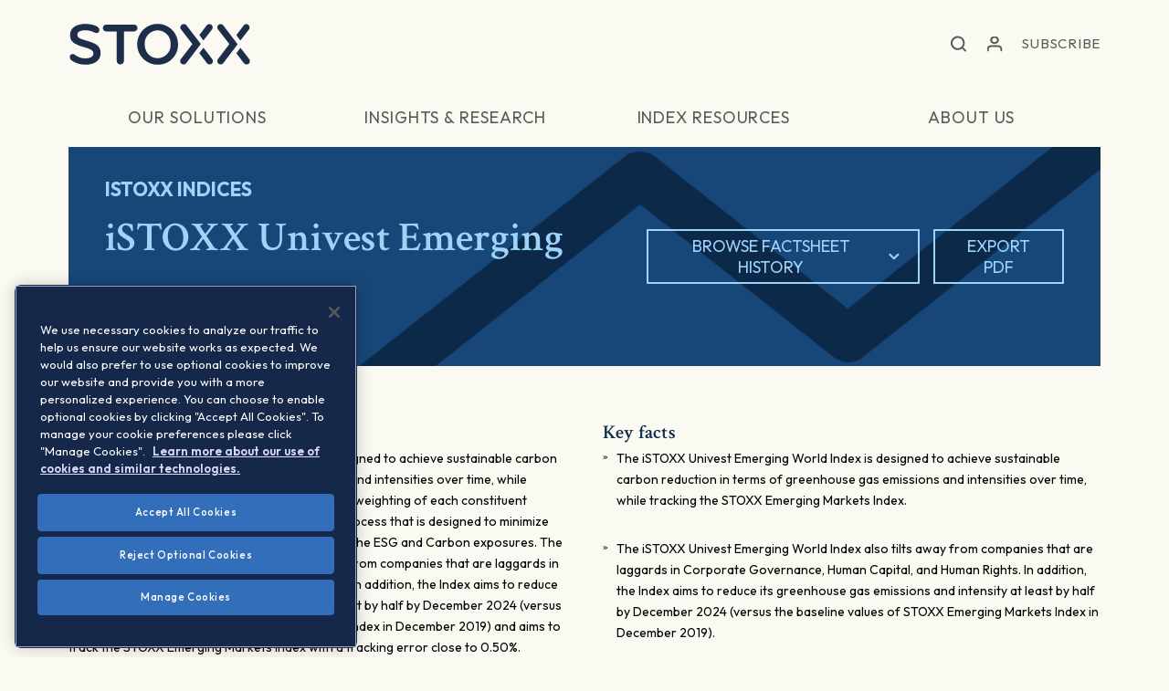

--- FILE ---
content_type: text/html; charset=UTF-8
request_url: https://stoxx.com/index/isxuseeg/?factsheet=true
body_size: 39481
content:

<!doctype html>
    <html lang="en-US">
<head>

    
    <meta name="google-site-verification" content="3MGJsBTfXYF0mcH8eYCKd-dbEKLzdUH4L6yeAd7boQU" />
<!--    <meta name="google-site-verification" content="3MGJsBTfXYF0mcH8eYCKd-dbEKLzdUH4L6yeAd7boQU" />-->

    
                <!-- Google Tag Manager -->
    <script nonce="1923e90f0a">(function(w,d,s,l,i){w[l]=w[l]||[];w[l].push({'gtm.start':
    new Date().getTime(),event:'gtm.js'});var f=d.getElementsByTagName(s)[0],
    j=d.createElement(s),dl=l!='dataLayer'?'&l='+l:'';j.async=true;j.src=
    'https://www.googletagmanager.com/gtm.js?id='+i+dl;var n=d.querySelector('[nonce]');
    n&&j.setAttribute('nonce',n.nonce||n.getAttribute('nonce'));f.parentNode.insertBefore(j,f);
    })(window,document,'script','dataLayer','GTM-52VPLZ8');</script>
    <!-- End Google Tag Manager -->
        
    <meta charset="UTF-8">
    <meta name="viewport" content="width=device-width, initial-scale=1, user-scalable=no">
    <link rel="profile" href="https://gmpg.org/xfn/11">

    <link rel="apple-touch-icon" sizes="180x180" href="/wp-content/themes/qontigo/assets/images/favicon/apple-touch-icon.png">
    <link rel="icon" type="image/png" sizes="32x32" href="/wp-content/themes/qontigo/assets/images/favicon/favicon-32x32.png">
    <link rel="icon" type="image/png" sizes="16x16" href="/wp-content/themes/qontigo/assets/images/favicon/favicon-16x16.png">
    <link rel="manifest" href="/wp-content/themes/qontigo/assets/images/favicon/site.webmanifest">
    <link rel="mask-icon" href="/wp-content/themes/qontigo/assets/images/favicon/safari-pinned-tab.svg" color="#5bbad5">
    <meta name="msapplication-TileColor" content="#da532c">
    <meta name="theme-color" content="#ffffff">

    <meta name='robots' content='index, follow, max-image-preview:large, max-snippet:-1, max-video-preview:-1' />
	<style>img:is([sizes="auto" i], [sizes^="auto," i]) { contain-intrinsic-size: 3000px 1500px }</style>
	
	<!-- This site is optimized with the Yoast SEO plugin v26.3 - https://yoast.com/wordpress/plugins/seo/ -->
	<title>iSTOXX&reg; Univest Emerging World - STOXX</title>
	<meta name="description" content="The iSTOXX Univest Sustainable Emerging Markets Index is designed to achieve sustainable carbon reduction in terms of greenhouse gas emissions and intensities over time, while tracking the STOXX Emerging Markets Index. The weighting of each const" />
	<link rel="canonical" href="https://stoxx.com/index/isxuseeg/" />
	<meta property="og:locale" content="en_US" />
	<meta property="og:type" content="article" />
	<meta property="og:title" content="3-iSTOXX&reg; Univest Emerging World (ISXUSEEG) (CH1256154027) | STOXX" />
	<meta property="og:url" content="https://stoxx.com/index/isxuseeg/" />
	<meta property="og:site_name" content="STOXX" />
	<meta property="article:modified_time" content="2026-01-17T00:26:18+00:00" />
	<meta property="og:image" content="https://stoxx.com/wp-content/uploads/2024/07/STOXX_Profile-photo-1.png" />
	<meta property="og:image:width" content="400" />
	<meta property="og:image:height" content="400" />
	<meta property="og:image:type" content="image/png" />
	<meta name="twitter:card" content="summary_large_image" />
	<script type="application/ld+json" class="yoast-schema-graph">{"@context":"https://schema.org","@graph":[{"@type":"WebPage","@id":"https://stoxx.com/index/isxuseeg/","url":"https://stoxx.com/index/isxuseeg/","name":"3-iSTOXX&reg; Univest Emerging World (ISXUSEEG) (CH1256154027) | STOXX","isPartOf":{"@id":"https://stoxx.com/#website"},"datePublished":"2024-09-11T00:44:57+00:00","dateModified":"2026-01-17T00:26:18+00:00","breadcrumb":{"@id":"https://stoxx.com/index/isxuseeg/#breadcrumb"},"inLanguage":"en-US","potentialAction":[{"@type":"ReadAction","target":["https://stoxx.com/index/isxuseeg/"]}]},{"@type":"BreadcrumbList","@id":"https://stoxx.com/index/isxuseeg/#breadcrumb","itemListElement":[{"@type":"ListItem","position":1,"name":"Indices","item":"https://stoxx.com/index/"},{"@type":"ListItem","position":2,"name":"3-iSTOXX&reg; Univest Emerging World (ISXUSEEG) (CH1256154027)"}]},{"@type":"WebSite","@id":"https://stoxx.com/#website","url":"https://stoxx.com/","name":"STOXX","description":"","publisher":{"@id":"https://stoxx.com/#organization"},"potentialAction":[{"@type":"SearchAction","target":{"@type":"EntryPoint","urlTemplate":"https://stoxx.com/?s={search_term_string}"},"query-input":{"@type":"PropertyValueSpecification","valueRequired":true,"valueName":"search_term_string"}}],"inLanguage":"en-US"},{"@type":"Organization","@id":"https://stoxx.com/#organization","name":"STOXX Ltd.","alternateName":"STOXX","url":"https://stoxx.com/","logo":{"@type":"ImageObject","inLanguage":"en-US","@id":"https://stoxx.com/#/schema/logo/image/","url":"https://stoxx.com/wp-content/uploads/2024/07/cropped-STOXX_Profile-photo-1.png","contentUrl":"https://stoxx.com/wp-content/uploads/2024/07/cropped-STOXX_Profile-photo-1.png","width":512,"height":512,"caption":"STOXX Ltd."},"image":{"@id":"https://stoxx.com/#/schema/logo/image/"},"sameAs":["https://www.linkedin.com/company/stoxx/"]}]}</script>
	<!-- / Yoast SEO plugin. -->


<link rel='dns-prefetch' href='//js.hs-scripts.com' />
<link rel="alternate" type="application/rss+xml" title="STOXX &raquo; Feed" href="https://stoxx.com/feed/" />
<link rel="alternate" type="application/rss+xml" title="STOXX &raquo; Comments Feed" href="https://stoxx.com/comments/feed/" />
		<!-- This site uses the Google Analytics by MonsterInsights plugin v9.9.0 - Using Analytics tracking - https://www.monsterinsights.com/ -->
		<!-- Note: MonsterInsights is not currently configured on this site. The site owner needs to authenticate with Google Analytics in the MonsterInsights settings panel. -->
					<!-- No tracking code set -->
				<!-- / Google Analytics by MonsterInsights -->
		<link rel='stylesheet' id='wp-quicklatex-format-css' href='https://stoxx.com/wp-content/plugins/wp-quicklatex/css/quicklatex-format.css?ver=2466a4ff9ade33c618e45a09fb24b41e' type='text/css' media='all' />
<link rel='stylesheet' id='wp-block-library-css' href='https://stoxx.com/wp-includes/css/dist/block-library/style.min.css?ver=2466a4ff9ade33c618e45a09fb24b41e' type='text/css' media='all' />
<style id='wp-block-library-theme-inline-css' type='text/css'>
.wp-block-audio :where(figcaption){color:#555;font-size:13px;text-align:center}.is-dark-theme .wp-block-audio :where(figcaption){color:#ffffffa6}.wp-block-audio{margin:0 0 1em}.wp-block-code{border:1px solid #ccc;border-radius:4px;font-family:Menlo,Consolas,monaco,monospace;padding:.8em 1em}.wp-block-embed :where(figcaption){color:#555;font-size:13px;text-align:center}.is-dark-theme .wp-block-embed :where(figcaption){color:#ffffffa6}.wp-block-embed{margin:0 0 1em}.blocks-gallery-caption{color:#555;font-size:13px;text-align:center}.is-dark-theme .blocks-gallery-caption{color:#ffffffa6}:root :where(.wp-block-image figcaption){color:#555;font-size:13px;text-align:center}.is-dark-theme :root :where(.wp-block-image figcaption){color:#ffffffa6}.wp-block-image{margin:0 0 1em}.wp-block-pullquote{border-bottom:4px solid;border-top:4px solid;color:currentColor;margin-bottom:1.75em}.wp-block-pullquote cite,.wp-block-pullquote footer,.wp-block-pullquote__citation{color:currentColor;font-size:.8125em;font-style:normal;text-transform:uppercase}.wp-block-quote{border-left:.25em solid;margin:0 0 1.75em;padding-left:1em}.wp-block-quote cite,.wp-block-quote footer{color:currentColor;font-size:.8125em;font-style:normal;position:relative}.wp-block-quote:where(.has-text-align-right){border-left:none;border-right:.25em solid;padding-left:0;padding-right:1em}.wp-block-quote:where(.has-text-align-center){border:none;padding-left:0}.wp-block-quote.is-large,.wp-block-quote.is-style-large,.wp-block-quote:where(.is-style-plain){border:none}.wp-block-search .wp-block-search__label{font-weight:700}.wp-block-search__button{border:1px solid #ccc;padding:.375em .625em}:where(.wp-block-group.has-background){padding:1.25em 2.375em}.wp-block-separator.has-css-opacity{opacity:.4}.wp-block-separator{border:none;border-bottom:2px solid;margin-left:auto;margin-right:auto}.wp-block-separator.has-alpha-channel-opacity{opacity:1}.wp-block-separator:not(.is-style-wide):not(.is-style-dots){width:100px}.wp-block-separator.has-background:not(.is-style-dots){border-bottom:none;height:1px}.wp-block-separator.has-background:not(.is-style-wide):not(.is-style-dots){height:2px}.wp-block-table{margin:0 0 1em}.wp-block-table td,.wp-block-table th{word-break:normal}.wp-block-table :where(figcaption){color:#555;font-size:13px;text-align:center}.is-dark-theme .wp-block-table :where(figcaption){color:#ffffffa6}.wp-block-video :where(figcaption){color:#555;font-size:13px;text-align:center}.is-dark-theme .wp-block-video :where(figcaption){color:#ffffffa6}.wp-block-video{margin:0 0 1em}:root :where(.wp-block-template-part.has-background){margin-bottom:0;margin-top:0;padding:1.25em 2.375em}
</style>
<style id='classic-theme-styles-inline-css' type='text/css'>
/*! This file is auto-generated */
.wp-block-button__link{color:#fff;background-color:#32373c;border-radius:9999px;box-shadow:none;text-decoration:none;padding:calc(.667em + 2px) calc(1.333em + 2px);font-size:1.125em}.wp-block-file__button{background:#32373c;color:#fff;text-decoration:none}
</style>
<style id='co-authors-plus-coauthors-style-inline-css' type='text/css'>
.wp-block-co-authors-plus-coauthors.is-layout-flow [class*=wp-block-co-authors-plus]{display:inline}

</style>
<style id='co-authors-plus-avatar-style-inline-css' type='text/css'>
.wp-block-co-authors-plus-avatar :where(img){height:auto;max-width:100%;vertical-align:bottom}.wp-block-co-authors-plus-coauthors.is-layout-flow .wp-block-co-authors-plus-avatar :where(img){vertical-align:middle}.wp-block-co-authors-plus-avatar:is(.alignleft,.alignright){display:table}.wp-block-co-authors-plus-avatar.aligncenter{display:table;margin-inline:auto}

</style>
<style id='co-authors-plus-image-style-inline-css' type='text/css'>
.wp-block-co-authors-plus-image{margin-bottom:0}.wp-block-co-authors-plus-image :where(img){height:auto;max-width:100%;vertical-align:bottom}.wp-block-co-authors-plus-coauthors.is-layout-flow .wp-block-co-authors-plus-image :where(img){vertical-align:middle}.wp-block-co-authors-plus-image:is(.alignfull,.alignwide) :where(img){width:100%}.wp-block-co-authors-plus-image:is(.alignleft,.alignright){display:table}.wp-block-co-authors-plus-image.aligncenter{display:table;margin-inline:auto}

</style>
<style id='global-styles-inline-css' type='text/css'>
:root{--wp--preset--aspect-ratio--square: 1;--wp--preset--aspect-ratio--4-3: 4/3;--wp--preset--aspect-ratio--3-4: 3/4;--wp--preset--aspect-ratio--3-2: 3/2;--wp--preset--aspect-ratio--2-3: 2/3;--wp--preset--aspect-ratio--16-9: 16/9;--wp--preset--aspect-ratio--9-16: 9/16;--wp--preset--color--black: #000000;--wp--preset--color--cyan-bluish-gray: #abb8c3;--wp--preset--color--white: #ffffff;--wp--preset--color--pale-pink: #f78da7;--wp--preset--color--vivid-red: #cf2e2e;--wp--preset--color--luminous-vivid-orange: #ff6900;--wp--preset--color--luminous-vivid-amber: #fcb900;--wp--preset--color--light-green-cyan: #7bdcb5;--wp--preset--color--vivid-green-cyan: #00d084;--wp--preset--color--pale-cyan-blue: #8ed1fc;--wp--preset--color--vivid-cyan-blue: #0693e3;--wp--preset--color--vivid-purple: #9b51e0;--wp--preset--color--ocean: #0D294A;--wp--preset--color--sea: #174778;--wp--preset--color--sky: #3382C2;--wp--preset--color--foam: #9ED4FA;--wp--preset--color--cloud: #C8E6FA;--wp--preset--color--forest: #305531;--wp--preset--color--leaf: #4F7D4F;--wp--preset--color--honey-dew: #9ED9AC;--wp--preset--color--strong-gold: #6B5929;--wp--preset--color--gold: #AB944A;--wp--preset--color--light-gold: #EBD18F;--wp--preset--color--copper: #573D38;--wp--preset--color--bronze: #C28F70;--wp--preset--color--light-bronze: #E9C7BC;--wp--preset--color--rose-gold: #D9BAAB;--wp--preset--color--light-rose-gold: #F7E3DE;--wp--preset--color--grey: #404547;--wp--preset--color--platinum: #9CABB0;--wp--preset--color--silver: #CFDEE3;--wp--preset--color--europium: #D0D1BA;--wp--preset--color--ivory: #FAFAF2;--wp--preset--color--grey-med: #A7A7A7;--wp--preset--color--grey-light-one: #c8c8c8;--wp--preset--color--grey-light-two: #d8d8d8;--wp--preset--color--blue: #0071B9;--wp--preset--color--green: #80C242;--wp--preset--color--light-blue: #00AEEF;--wp--preset--color--orange: #F99E00;--wp--preset--gradient--vivid-cyan-blue-to-vivid-purple: linear-gradient(135deg,rgba(6,147,227,1) 0%,rgb(155,81,224) 100%);--wp--preset--gradient--light-green-cyan-to-vivid-green-cyan: linear-gradient(135deg,rgb(122,220,180) 0%,rgb(0,208,130) 100%);--wp--preset--gradient--luminous-vivid-amber-to-luminous-vivid-orange: linear-gradient(135deg,rgba(252,185,0,1) 0%,rgba(255,105,0,1) 100%);--wp--preset--gradient--luminous-vivid-orange-to-vivid-red: linear-gradient(135deg,rgba(255,105,0,1) 0%,rgb(207,46,46) 100%);--wp--preset--gradient--very-light-gray-to-cyan-bluish-gray: linear-gradient(135deg,rgb(238,238,238) 0%,rgb(169,184,195) 100%);--wp--preset--gradient--cool-to-warm-spectrum: linear-gradient(135deg,rgb(74,234,220) 0%,rgb(151,120,209) 20%,rgb(207,42,186) 40%,rgb(238,44,130) 60%,rgb(251,105,98) 80%,rgb(254,248,76) 100%);--wp--preset--gradient--blush-light-purple: linear-gradient(135deg,rgb(255,206,236) 0%,rgb(152,150,240) 100%);--wp--preset--gradient--blush-bordeaux: linear-gradient(135deg,rgb(254,205,165) 0%,rgb(254,45,45) 50%,rgb(107,0,62) 100%);--wp--preset--gradient--luminous-dusk: linear-gradient(135deg,rgb(255,203,112) 0%,rgb(199,81,192) 50%,rgb(65,88,208) 100%);--wp--preset--gradient--pale-ocean: linear-gradient(135deg,rgb(255,245,203) 0%,rgb(182,227,212) 50%,rgb(51,167,181) 100%);--wp--preset--gradient--electric-grass: linear-gradient(135deg,rgb(202,248,128) 0%,rgb(113,206,126) 100%);--wp--preset--gradient--midnight: linear-gradient(135deg,rgb(2,3,129) 0%,rgb(40,116,252) 100%);--wp--preset--font-size--small: 13px;--wp--preset--font-size--medium: 20px;--wp--preset--font-size--large: 36px;--wp--preset--font-size--x-large: 42px;--wp--preset--spacing--20: 0.44rem;--wp--preset--spacing--30: 0.67rem;--wp--preset--spacing--40: 1rem;--wp--preset--spacing--50: 1.5rem;--wp--preset--spacing--60: 2.25rem;--wp--preset--spacing--70: 3.38rem;--wp--preset--spacing--80: 5.06rem;--wp--preset--shadow--natural: 6px 6px 9px rgba(0, 0, 0, 0.2);--wp--preset--shadow--deep: 12px 12px 50px rgba(0, 0, 0, 0.4);--wp--preset--shadow--sharp: 6px 6px 0px rgba(0, 0, 0, 0.2);--wp--preset--shadow--outlined: 6px 6px 0px -3px rgba(255, 255, 255, 1), 6px 6px rgba(0, 0, 0, 1);--wp--preset--shadow--crisp: 6px 6px 0px rgba(0, 0, 0, 1);}:where(.is-layout-flex){gap: 0.5em;}:where(.is-layout-grid){gap: 0.5em;}body .is-layout-flex{display: flex;}.is-layout-flex{flex-wrap: wrap;align-items: center;}.is-layout-flex > :is(*, div){margin: 0;}body .is-layout-grid{display: grid;}.is-layout-grid > :is(*, div){margin: 0;}:where(.wp-block-columns.is-layout-flex){gap: 2em;}:where(.wp-block-columns.is-layout-grid){gap: 2em;}:where(.wp-block-post-template.is-layout-flex){gap: 1.25em;}:where(.wp-block-post-template.is-layout-grid){gap: 1.25em;}.has-black-color{color: var(--wp--preset--color--black) !important;}.has-cyan-bluish-gray-color{color: var(--wp--preset--color--cyan-bluish-gray) !important;}.has-white-color{color: var(--wp--preset--color--white) !important;}.has-pale-pink-color{color: var(--wp--preset--color--pale-pink) !important;}.has-vivid-red-color{color: var(--wp--preset--color--vivid-red) !important;}.has-luminous-vivid-orange-color{color: var(--wp--preset--color--luminous-vivid-orange) !important;}.has-luminous-vivid-amber-color{color: var(--wp--preset--color--luminous-vivid-amber) !important;}.has-light-green-cyan-color{color: var(--wp--preset--color--light-green-cyan) !important;}.has-vivid-green-cyan-color{color: var(--wp--preset--color--vivid-green-cyan) !important;}.has-pale-cyan-blue-color{color: var(--wp--preset--color--pale-cyan-blue) !important;}.has-vivid-cyan-blue-color{color: var(--wp--preset--color--vivid-cyan-blue) !important;}.has-vivid-purple-color{color: var(--wp--preset--color--vivid-purple) !important;}.has-black-background-color{background-color: var(--wp--preset--color--black) !important;}.has-cyan-bluish-gray-background-color{background-color: var(--wp--preset--color--cyan-bluish-gray) !important;}.has-white-background-color{background-color: var(--wp--preset--color--white) !important;}.has-pale-pink-background-color{background-color: var(--wp--preset--color--pale-pink) !important;}.has-vivid-red-background-color{background-color: var(--wp--preset--color--vivid-red) !important;}.has-luminous-vivid-orange-background-color{background-color: var(--wp--preset--color--luminous-vivid-orange) !important;}.has-luminous-vivid-amber-background-color{background-color: var(--wp--preset--color--luminous-vivid-amber) !important;}.has-light-green-cyan-background-color{background-color: var(--wp--preset--color--light-green-cyan) !important;}.has-vivid-green-cyan-background-color{background-color: var(--wp--preset--color--vivid-green-cyan) !important;}.has-pale-cyan-blue-background-color{background-color: var(--wp--preset--color--pale-cyan-blue) !important;}.has-vivid-cyan-blue-background-color{background-color: var(--wp--preset--color--vivid-cyan-blue) !important;}.has-vivid-purple-background-color{background-color: var(--wp--preset--color--vivid-purple) !important;}.has-black-border-color{border-color: var(--wp--preset--color--black) !important;}.has-cyan-bluish-gray-border-color{border-color: var(--wp--preset--color--cyan-bluish-gray) !important;}.has-white-border-color{border-color: var(--wp--preset--color--white) !important;}.has-pale-pink-border-color{border-color: var(--wp--preset--color--pale-pink) !important;}.has-vivid-red-border-color{border-color: var(--wp--preset--color--vivid-red) !important;}.has-luminous-vivid-orange-border-color{border-color: var(--wp--preset--color--luminous-vivid-orange) !important;}.has-luminous-vivid-amber-border-color{border-color: var(--wp--preset--color--luminous-vivid-amber) !important;}.has-light-green-cyan-border-color{border-color: var(--wp--preset--color--light-green-cyan) !important;}.has-vivid-green-cyan-border-color{border-color: var(--wp--preset--color--vivid-green-cyan) !important;}.has-pale-cyan-blue-border-color{border-color: var(--wp--preset--color--pale-cyan-blue) !important;}.has-vivid-cyan-blue-border-color{border-color: var(--wp--preset--color--vivid-cyan-blue) !important;}.has-vivid-purple-border-color{border-color: var(--wp--preset--color--vivid-purple) !important;}.has-vivid-cyan-blue-to-vivid-purple-gradient-background{background: var(--wp--preset--gradient--vivid-cyan-blue-to-vivid-purple) !important;}.has-light-green-cyan-to-vivid-green-cyan-gradient-background{background: var(--wp--preset--gradient--light-green-cyan-to-vivid-green-cyan) !important;}.has-luminous-vivid-amber-to-luminous-vivid-orange-gradient-background{background: var(--wp--preset--gradient--luminous-vivid-amber-to-luminous-vivid-orange) !important;}.has-luminous-vivid-orange-to-vivid-red-gradient-background{background: var(--wp--preset--gradient--luminous-vivid-orange-to-vivid-red) !important;}.has-very-light-gray-to-cyan-bluish-gray-gradient-background{background: var(--wp--preset--gradient--very-light-gray-to-cyan-bluish-gray) !important;}.has-cool-to-warm-spectrum-gradient-background{background: var(--wp--preset--gradient--cool-to-warm-spectrum) !important;}.has-blush-light-purple-gradient-background{background: var(--wp--preset--gradient--blush-light-purple) !important;}.has-blush-bordeaux-gradient-background{background: var(--wp--preset--gradient--blush-bordeaux) !important;}.has-luminous-dusk-gradient-background{background: var(--wp--preset--gradient--luminous-dusk) !important;}.has-pale-ocean-gradient-background{background: var(--wp--preset--gradient--pale-ocean) !important;}.has-electric-grass-gradient-background{background: var(--wp--preset--gradient--electric-grass) !important;}.has-midnight-gradient-background{background: var(--wp--preset--gradient--midnight) !important;}.has-small-font-size{font-size: var(--wp--preset--font-size--small) !important;}.has-medium-font-size{font-size: var(--wp--preset--font-size--medium) !important;}.has-large-font-size{font-size: var(--wp--preset--font-size--large) !important;}.has-x-large-font-size{font-size: var(--wp--preset--font-size--x-large) !important;}
:where(.wp-block-post-template.is-layout-flex){gap: 1.25em;}:where(.wp-block-post-template.is-layout-grid){gap: 1.25em;}
:where(.wp-block-columns.is-layout-flex){gap: 2em;}:where(.wp-block-columns.is-layout-grid){gap: 2em;}
:root :where(.wp-block-pullquote){font-size: 1.5em;line-height: 1.6;}
</style>
<link rel='stylesheet' id='site-styles-css' href='https://stoxx.com/wp-content/themes/qontigo/assets/css/app.css?id=9825443d28d1c167b573' type='text/css' media='all' />
<script data-ot-ignore type="text/javascript" src="https://stoxx.com/wp-includes/js/jquery/jquery.min.js?ver=3.7.1" id="jquery-core-js"></script>
<script data-ot-ignore type="text/javascript" src="https://stoxx.com/wp-includes/js/jquery/jquery-migrate.min.js?ver=3.4.1" id="jquery-migrate-js"></script>
<script type="text/javascript" src="https://stoxx.com/wp-content/plugins/wp-quicklatex/js/wp-quicklatex-frontend.js?ver=1.0" id="wp-quicklatex-frontend-js"></script>
<link rel="https://api.w.org/" href="https://stoxx.com/wp-json/" /><link rel="alternate" title="JSON" type="application/json" href="https://stoxx.com/wp-json/wp/v2/index/60151" /><link rel="EditURI" type="application/rsd+xml" title="RSD" href="https://stoxx.com/xmlrpc.php?rsd" />
<link rel='shortlink' href='https://stoxx.com/?p=60151' />
<link rel="alternate" title="oEmbed (JSON)" type="application/json+oembed" href="https://stoxx.com/wp-json/oembed/1.0/embed?url=https%3A%2F%2Fstoxx.com%2Findex%2Fisxuseeg%2F" />
<link rel="alternate" title="oEmbed (XML)" type="text/xml+oembed" href="https://stoxx.com/wp-json/oembed/1.0/embed?url=https%3A%2F%2Fstoxx.com%2Findex%2Fisxuseeg%2F&#038;format=xml" />
			<!-- DO NOT COPY THIS SNIPPET! Start of Page Analytics Tracking for HubSpot WordPress plugin v11.3.21-->
			<script class="hsq-set-content-id" data-content-id="blog-post">
				var _hsq = _hsq || [];
				_hsq.push(["setContentType", "blog-post"]);
			</script>
			<!-- DO NOT COPY THIS SNIPPET! End of Page Analytics Tracking for HubSpot WordPress plugin -->
			<link rel="icon" href="https://stoxx.com/wp-content/uploads/2024/07/cropped-STOXX_Profile-photo-3-32x32.png" sizes="32x32" />
<link rel="icon" href="https://stoxx.com/wp-content/uploads/2024/07/cropped-STOXX_Profile-photo-3-192x192.png" sizes="192x192" />
<link rel="apple-touch-icon" href="https://stoxx.com/wp-content/uploads/2024/07/cropped-STOXX_Profile-photo-3-180x180.png" />
<meta name="msapplication-TileImage" content="https://stoxx.com/wp-content/uploads/2024/07/cropped-STOXX_Profile-photo-3-270x270.png" />
    <script nonce="1923e90f0a" data-ot-ignore>var $ = jQuery.noConflict();</script>

    <script nonce="1923e90f0a" data-ot-ignore>window.should_have_menu_border = true;</script>

    <script nonce="1923e90f0a" data-ot-ignore>window.hubspot_forms = [];</script>

    
    
            <!-- Global include of hubspot forms -->
        <!--[if lte IE 8]>
        <script nonce="1923e90f0a" data-ot-ignore charset="utf-8" type="text/javascript" src="//js.hsforms.net/forms/v2-legacy.js"></script>
        <![endif]-->
        <script nonce="1923e90f0a" data-ot-ignore charset="utf-8" type="text/javascript" src="//js.hsforms.net/forms/v2.js"></script>
        <script nonce="1923e90f0a" data-ot-ignore>
            window.hubspot_portal_id = "7410118";
        </script>
    
<!--    <link rel="stylesheet" href="https://code.highcharts.com/css/highcharts.css">-->

</head>


<body id="" class="wp-singular index-template-default single single-index postid-60151 wp-embed-responsive wp-theme-qontigo">

                <!-- Google Tag Manager (noscript) -->
    <noscript><iframe src="https://www.googletagmanager.com/ns.html?id=GTM-52VPLZ8" height="0" width="0" style="display:none;visibility:hidden"></iframe></noscript>
    <!-- End Google Tag Manager (noscript) -->
        
    <a href="#site-main" class="sr-only sr-only-focusable">Skip to main content</a>

            
<!--Site Header-->
<header class="site-header" role="header" id="siteHeader">

    
    <!--Primary Navbar-->
    <div class="primary-navbar">

        <div class="site-brand">
                            <a href="https://stoxx.com/" class="site-logo" aria-label="STOXX"></a>
<!--                <span class="logo-subs" aria-label="Qontigo companies"></span>-->
                    </div>

        <ul class="primary-nav">

            <li class="nav-item is-search">
                <button role="button" class="search-toggle is-active" id="navbarSearchToggle" aria-label="Open search form"></button>
                <form action="/" class="navbar-search is-desktop" id="navbarSearchDesktop" method="get" role="search">
                    <input type="search" class="form-control" name="s" aria-label="Search" tabindex="-1" autocomplete="off">
                    <div class="search-options">
                        <ul>
                            <li><a data-search="index">Looking for an index?</a></li>
                            <li><a data-search="site">Looking for other information?</a></li>
                        </ul>
                    </div>
                </form>
            </li>

            <!--<li class="nav-item is-translation dropdown align-right language-dropdown">
                <a href="#" class="nav-link dropdown-toggle" role="button" id="dropdownLanguage" data-display="static" data-toggle="dropdown" aria-haspopup="true" aria-expanded="false" aria-label="Translation"><span role="presentation"></span></a>
                <div class="dropdown-menu align-right" aria-labelledby="dropdownLanguage">
                    <div class="dropdown-section">
                        <strong class="dropdown-title">Select Your Language</strong>

                        
                        
                        <ul class="account-submenu">

                                                            <li class="english-link"><a href="">English</a></li>
                            
                                                                                                <li><a href="" class=""></a></li>
                                                            
                        </ul>
                    </div>
                </div>
            </li>-->

            <li class="nav-item is-account dropdown align-right">
                <a href="#" class="nav-link dropdown-toggle" role="button" id="dropdownAccount" data-display="static" data-toggle="dropdown" aria-haspopup="true" aria-expanded="false" aria-label="Account"><span role="presentation"></span></a>
                <div class="dropdown-menu align-right" aria-labelledby="dropdownAccount">
                    <div class="dropdown-section">
                        <strong class="dropdown-title">
                            Select Your Account
                        </strong>
                        <ul class="account-submenu">
                            
                                                                                                <li><a href="https://www.stoxx.com/login">STOXX</a></li>
                                                                                    </ul>
                    </div>
                </div>
            </li>

                            <li class="nav-item is-simple-button">
                                            <a href="#subscribe" class="nav-link main-cta">Subscribe</a>
                                    </li>
            
            <li class="is-toggle">
                <button type="button" class="navbar-toggle collapsed" data-target="#primaryNav" data-toggle="collapse" aria-controls="primaryNavigation" aria-expanded="false" aria-label="Toggle navigation">
                    <span class="toggler-icons" role="presentation"></span>
                </button>
            </li>

        </ul>
    </div>

    <!--Secondary Navbar-->
    <nav class="secondary-navbar">
        <div class="collapse-navbar collapse" id="primaryNav">

            <!--Close Button-->
            <button role="button" class="close-btn" id="navbarClose" aria-label="Close menu"></button>

            <!--Mobile Search Form-->
            <form action="/" class="navbar-search is-mobile" id="navbarSearchMobile" method="get" role="search">
                <input type="hidden" name="s" value="searching">
                <input type="search" class="form-control" name="s" aria-label="Search" autocomplete="off">
            </form>

            
                
                <ul class="secondary-nav">

                    
                        
                        
                            <li class="nav-item dropdown complex-dropdown ">

                                                                    <a href="#" class="nav-link dropdown-toggle" id="dropdownour-solutions" role="button" data-display="static" data-toggle="dropdown" aria-expanded="false" aria-haspopup="true">
                                        <span>Our Solutions</span>
                                    </a>
                                
                                <div class="dropdown-menu dropdown-menu-full" aria-labelledby="dropdownour-solutions">

                                    <!--Dropdown Body-->
                                    <div class="dropdown-body">

                                        <!--Back Button-->
                                        <button role="button" class="btn btn-link-arrow arrow-prev arrow-blue js-back-btn">Back</button>

                                                                                    <!---->
<!--                                            <pre>-->
<!--                                                --><!--                                            </pre>-->

                                            <!--Dropdown Section-->
                                            <div class="dropdown-section">
                                                <strong class="dropdown-title">Index</strong>

                                                <ul class="dropdown-list">

                                                    
                                                        
                                                            <li class="list-item">
                                                                <a href="#" class="list-link list-toggle">Featured indices</a>

                                                                <ul class="dropdown-submenu">
                                                                                                                                            <li>
                                                                                                                                                            <a target="" href="/index/DE0008469008/">DAX</a>
                                                                                                                                                    </li>
                                                                                                                                            <li>
                                                                                                                                                            <a target="" href="/index/sx5e/">EURO STOXX 50</a>
                                                                                                                                                    </li>
                                                                                                                                            <li>
                                                                                                                                                            <a target="" href="/index/sxxgr/">STOXX Europe 600</a>
                                                                                                                                                    </li>
                                                                                                                                            <li>
                                                                                                                                                            <a target="" href="https://stoxx.com/solutions/stoxx-world-equity-indices/">STOXX World Equity indices</a>
                                                                                                                                                    </li>
                                                                                                                                            <li>
                                                                                                                                                            <a target="" href="/products/stoxx-equity-factor-indices/">Equity Factor indices</a>
                                                                                                                                                    </li>
                                                                                                                                            <li>
                                                                                                                                                            <a target="" href="https://stoxx.com/sustainability-indices-overview/climate-indices/iss-stoxx-net-zero-transition-indices/">ISS STOXX Net Zero Transition indices</a>
                                                                                                                                                    </li>
                                                                                                                                            <li>
                                                                                                                                                            <a target="" href="https://stoxx.com/artificial-intelligence-indices/">Artificial Intelligence indices</a>
                                                                                                                                                    </li>
                                                                                                                                            <li>
                                                                                                                                                            <a target="" href="https://stoxx.com/fixed-income-indices/stoxx-ice-fixed-income-sustainability-indices/">STOXX ICE Fixed Income Sustainability indices</a>
                                                                                                                                                    </li>
                                                                                                                                    </ul>
                                                            </li>

                                                        
                                                    
                                                        
                                                            <li class="list-item">
                                                                <a href="#" class="list-link list-toggle">Equity indices</a>

                                                                <ul class="dropdown-submenu">
                                                                                                                                            <li>
                                                                                                                                                            <a target="" href="/solutions/equity-indices/">Equity indices overview</a>
                                                                                                                                                    </li>
                                                                                                                                            <li>
                                                                                                                                                            <a target="" href="/solutions/benchmark-indices/">Benchmark indices</a>
                                                                                                                                                    </li>
                                                                                                                                            <li>
                                                                                                                                                            <a target="" href="/solutions/blue-chip-indices/">Blue-chip indices</a>
                                                                                                                                                    </li>
                                                                                                                                            <li>
                                                                                                                                                            <a target="" href="https://stoxx.com/equity-indices/european-equity-indices/">European equity indices</a>
                                                                                                                                                    </li>
                                                                                                                                            <li>
                                                                                                                                                            <a target="" href="/solutions/global-and-regional-indices/">Global & regional indices</a>
                                                                                                                                                    </li>
                                                                                                                                            <li>
                                                                                                                                                            <a target="" href="/solutions/sector-indices/">Sector indices</a>
                                                                                                                                                    </li>
                                                                                                                                            <li>
                                                                                                                                                            <a target="" href="/solutions/size-indices/">Size indices</a>
                                                                                                                                                    </li>
                                                                                                                                            <li>
                                                                                                                                                            <a target="" href="/solutions/strategy-indices/">Strategy indices</a>
                                                                                                                                                    </li>
                                                                                                                                    </ul>
                                                            </li>

                                                        
                                                    
                                                        
                                                            <li class="list-item">
                                                                <a href="#" class="list-link list-toggle">Thematic indices</a>

                                                                <ul class="dropdown-submenu">
                                                                                                                                            <li>
                                                                                                                                                            <a target="" href="/solutions/thematic-indices/">Thematic indices overview</a>
                                                                                                                                                    </li>
                                                                                                                                            <li>
                                                                                                                                                            <a target="" href="https://stoxx.com/thematic-indices/revenue-based-thematic-indices/">Revenue-based thematic indices</a>
                                                                                                                                                    </li>
                                                                                                                                            <li>
                                                                                                                                                            <a target="" href="https://stoxx.com/thematic-indices/metals-indices/">Transition metals indices</a>
                                                                                                                                                    </li>
                                                                                                                                            <li>
                                                                                                                                                            <a target="" href="https://stoxx.com/thematic-indices/patent-based-thematic-indices/">Patent-based thematic indices</a>
                                                                                                                                                    </li>
                                                                                                                                    </ul>
                                                            </li>

                                                        
                                                    
                                                        
                                                            <li class="list-item">
                                                                <a href="#" class="list-link list-toggle">Sustainability indices</a>

                                                                <ul class="dropdown-submenu">
                                                                                                                                            <li>
                                                                                                                                                            <a target="" href="/solutions/sustainability-indices-overview/">Sustainability indices overview</a>
                                                                                                                                                    </li>
                                                                                                                                            <li>
                                                                                                                                                            <a target="" href="/solutions/esg-indices/">ESG indices</a>
                                                                                                                                                    </li>
                                                                                                                                            <li>
                                                                                                                                                            <a target="" href="https://stoxx.com/sustainability-indices-overview/climate-indices/">Climate indices</a>
                                                                                                                                                    </li>
                                                                                                                                            <li>
                                                                                                                                                            <a target="" href="https://stoxx.com/solutions/biodiversity-indices/">ISS STOXX Biodiversity indices</a>
                                                                                                                                                    </li>
                                                                                                                                            <li>
                                                                                                                                                            <a target="" href="https://stoxx.com/fixed-income-indices/stoxx-ice-fixed-income-sustainability-indices/">STOXX ICE Fixed Income Sustainability indices</a>
                                                                                                                                                    </li>
                                                                                                                                    </ul>
                                                            </li>

                                                        
                                                    
                                                        
                                                            <li class="list-item">
                                                                <a href="#" class="list-link list-toggle">Factor-Based indices</a>

                                                                <ul class="dropdown-submenu">
                                                                                                                                            <li>
                                                                                                                                                            <a target="" href="https://stoxx.com/factor-indices-overview/">Factor-based indices overview</a>
                                                                                                                                                    </li>
                                                                                                                                            <li>
                                                                                                                                                            <a target="" href="https://stoxx.com/factor-and-esg-x-factor-indices/">Factor and ESG-X Factor indices</a>
                                                                                                                                                    </li>
                                                                                                                                            <li>
                                                                                                                                                            <a target="" href="https://stoxx.com/solutions/stoxx-equity-factor-indices/">Equity factor indices</a>
                                                                                                                                                    </li>
                                                                                                                                            <li>
                                                                                                                                                            <a target="" href="https://stoxx.com/industry-neutral-factor-indices/">Industry Neutral Factor indices</a>
                                                                                                                                                    </li>
                                                                                                                                            <li>
                                                                                                                                                            <a target="" href="https://stoxx.com/dividend-indices/">Dividend indices</a>
                                                                                                                                                    </li>
                                                                                                                                            <li>
                                                                                                                                                            <a target="" href="https://stoxx.com/minimum-variance-indices/">Minimum Variance indices</a>
                                                                                                                                                    </li>
                                                                                                                                    </ul>
                                                            </li>

                                                        
                                                    
                                                        
                                                            <li class="list-item">
                                                                <a target="" href="https://stoxx.com/vstoxx-and-volatility-strategy-indices/" class="list-link">Volatility indices</a>
                                                            </li>

                                                        
                                                    
                                                        
                                                            <li class="list-item">
                                                                <a href="#" class="list-link list-toggle">Fixed Income indices</a>

                                                                <ul class="dropdown-submenu">
                                                                                                                                            <li>
                                                                                                                                                            <a target="" href="https://stoxx.com/fixed-income-indices/">Fixed Income indices overview</a>
                                                                                                                                                    </li>
                                                                                                                                            <li>
                                                                                                                                                            <a target="" href="https://stoxx.com/fixed-income-indices/stoxx-ice-fixed-income-sustainability-indices/">STOXX ICE Fixed Income Sustainability indices</a>
                                                                                                                                                    </li>
                                                                                                                                            <li>
                                                                                                                                                            <a target="" href="https://stoxx.com/fixed-income-indices/eb-rexx-bond-indices/">eb.rexx Bond indices</a>
                                                                                                                                                    </li>
                                                                                                                                            <li>
                                                                                                                                                            <a target="" href="https://stoxx.com/fixed-income-indices/eurogov-bond-indices/">EUROGOV Bond indices</a>
                                                                                                                                                    </li>
                                                                                                                                    </ul>
                                                            </li>

                                                        
                                                    
                                                        
                                                            <li class="list-item">
                                                                <a target="" href="https://stoxx.com/digital-asset-indices/" class="list-link">Digital Asset indices</a>
                                                            </li>

                                                        
                                                    
                                                        
                                                            <li class="list-item">
                                                                <a target="" href="/solutions/asset-class-indices/" class="list-link">Other indices</a>
                                                            </li>

                                                        
                                                    
                                                        
                                                            <li class="list-item">
                                                                <a target="" href="/solutions/customized-indices/" class="list-link">Customized indices</a>
                                                            </li>

                                                        
                                                    
                                                        
                                                            <li class="list-item">
                                                                <a target="" href="/all-indices/" class="list-link">All indices</a>
                                                            </li>

                                                        
                                                    
                                                </ul>
                                            </div>
                                                                                    <!---->
<!--                                            <pre>-->
<!--                                                --><!--                                            </pre>-->

                                            <!--Dropdown Section-->
                                            <div class="dropdown-section">
                                                <strong class="dropdown-title">Client Segments</strong>

                                                <ul class="dropdown-list">

                                                    
                                                        
                                                            <li class="list-item">
                                                                <a target="" href="https://stoxx.com/segments/asset-managers/" class="list-link">Asset managers</a>
                                                            </li>

                                                        
                                                    
                                                        
                                                            <li class="list-item">
                                                                <a target="" href="https://stoxx.com/segments/asset-owners/" class="list-link">Asset owners</a>
                                                            </li>

                                                        
                                                    
                                                        
                                                            <li class="list-item">
                                                                <a target="" href="https://stoxx.com/segments/etf-issuers/" class="list-link">ETF issuers</a>
                                                            </li>

                                                        
                                                    
                                                        
                                                            <li class="list-item">
                                                                <a target="" href="https://stoxx.com/segments/sell-side/" class="list-link">Sell-side</a>
                                                            </li>

                                                        
                                                    
                                                </ul>
                                            </div>
                                        
                                    </div>

                                                                            <!--Dropdown Sidebar-->
                                        <div class="dropdown-sidebar">
                                            <a href="/buffer-strategies-for-downside-protection-a-short-and-long-term-perspective-wp/?utm_source=menu&utm_medium=link&utm_campaign=menu-teaser" class="card-image-bg card-hover">
                                                <div class="card-body text-center">

                                                                                                            <h2 class="micro-title color-white">WHITEPAPER</h2>
                                                    
                                                                                                            <h3 class="heading-2 color-white">Buffer strategies for downside protection? A short- and long-term perspective</h3>
                                                    
                                                                                                            <span class="styled-link color-white">Download</span>
                                                    
                                                </div>
                                                                                                    <img src="https://stoxx.com/wp-content/uploads/2024/07/Megamenu-images-1-686x1024.png" alt="" class="bg-img" width="375" data-ot-ignore>
                                                                                            </a>
                                        </div>
                                    
                                </div>
                            </li>

                        
                    
                        
                        
                            <li class="nav-item dropdown complex-dropdown ">

                                                                    <a href="#" class="nav-link dropdown-toggle" id="dropdowninsights-research" role="button" data-display="static" data-toggle="dropdown" aria-expanded="false" aria-haspopup="true">
                                        <span>Insights & Research</span>
                                    </a>
                                
                                <div class="dropdown-menu dropdown-menu-full" aria-labelledby="dropdowninsights-research">

                                    <!--Dropdown Body-->
                                    <div class="dropdown-body">

                                        <!--Back Button-->
                                        <button role="button" class="btn btn-link-arrow arrow-prev arrow-blue js-back-btn">Back</button>

                                                                                    <!---->
<!--                                            <pre>-->
<!--                                                --><!--                                            </pre>-->

                                            <!--Dropdown Section-->
                                            <div class="dropdown-section">
                                                <strong class="dropdown-title">Insights & Research</strong>

                                                <ul class="dropdown-list">

                                                    
                                                        
                                                            <li class="list-item">
                                                                <a target="" href="/post-type/blog/" class="list-link">Blog posts</a>
                                                            </li>

                                                        
                                                    
                                                        
                                                            <li class="list-item">
                                                                <a target="" href="/post-type/case-studies/" class="list-link">Case studies</a>
                                                            </li>

                                                        
                                                    
                                                        
                                                            <li class="list-item">
                                                                <a target="" href="/post-type/whitepapers/" class="list-link">Whitepapers</a>
                                                            </li>

                                                        
                                                    
                                                        
                                                            <li class="list-item">
                                                                <a target="" href="https://stoxx.com/news-research/" class="list-link">ALL</a>
                                                            </li>

                                                        
                                                    
                                                </ul>
                                            </div>
                                                                                    <!---->
<!--                                            <pre>-->
<!--                                                --><!--                                            </pre>-->

                                            <!--Dropdown Section-->
                                            <div class="dropdown-section">
                                                <strong class="dropdown-title">Newsletters</strong>

                                                <ul class="dropdown-list">

                                                    
                                                        
                                                            <li class="list-item">
                                                                <a target="" href="/post-type/monthly-index-news/" class="list-link">Monthly index news</a>
                                                            </li>

                                                        
                                                    
                                                </ul>
                                            </div>
                                                                                    <!---->
<!--                                            <pre>-->
<!--                                                --><!--                                            </pre>-->

                                            <!--Dropdown Section-->
                                            <div class="dropdown-section">
                                                <strong class="dropdown-title">News & Events</strong>

                                                <ul class="dropdown-list">

                                                    
                                                        
                                                            <li class="list-item">
                                                                <a target="" href="/post-type/press-releases/" class="list-link">Press releases</a>
                                                            </li>

                                                        
                                                    
                                                        
                                                            <li class="list-item">
                                                                <a target="" href="/post-type/news/" class="list-link">News & media mentions</a>
                                                            </li>

                                                        
                                                    
                                                        
                                                            <li class="list-item">
                                                                <a target="" href="/events/" class="list-link">Events</a>
                                                            </li>

                                                        
                                                    
                                                </ul>
                                            </div>
                                        
                                    </div>

                                                                            <!--Dropdown Sidebar-->
                                        <div class="dropdown-sidebar">
                                            <a href="/vstoxx-101-understanding-europes-volatility-benchmark/?utm_source=menu&utm_medium=link&utm_campaign=menu-teaser" class="card-image-bg card-hover">
                                                <div class="card-body text-center">

                                                                                                            <h2 class="micro-title color-white">WHITEPAPER</h2>
                                                    
                                                                                                            <h3 class="heading-2 color-white">VSTOXX 101: Understanding Europe’s volatility benchmark</h3>
                                                    
                                                                                                            <span class="styled-link color-white">Download</span>
                                                    
                                                </div>
                                                                                                    <img src="https://stoxx.com/wp-content/uploads/2024/07/Megamenu-images-2-686x1024.png" alt="" class="bg-img" width="375" data-ot-ignore>
                                                                                            </a>
                                        </div>
                                    
                                </div>
                            </li>

                        
                    
                        
                        
                            <li class="nav-item dropdown complex-dropdown ">

                                                                    <a href="#" class="nav-link dropdown-toggle" id="dropdownindex-resources" role="button" data-display="static" data-toggle="dropdown" aria-expanded="false" aria-haspopup="true">
                                        <span>Index Resources</span>
                                    </a>
                                
                                <div class="dropdown-menu dropdown-menu-full" aria-labelledby="dropdownindex-resources">

                                    <!--Dropdown Body-->
                                    <div class="dropdown-body">

                                        <!--Back Button-->
                                        <button role="button" class="btn btn-link-arrow arrow-prev arrow-blue js-back-btn">Back</button>

                                                                                    <!---->
<!--                                            <pre>-->
<!--                                                --><!--                                            </pre>-->

                                            <!--Dropdown Section-->
                                            <div class="dropdown-section">
                                                <strong class="dropdown-title">Index Data</strong>

                                                <ul class="dropdown-list">

                                                    
                                                        
                                                            <li class="list-item">
                                                                <a href="#" class="list-link list-toggle">General</a>

                                                                <ul class="dropdown-submenu">
                                                                                                                                            <li>
                                                                                                                                                            <a target="" href="/all-indices/">Indices</a>
                                                                                                                                                    </li>
                                                                                                                                            <li>
                                                                                                                                                            <a target="" href="https://www.stoxx.com/discovery-search?superType=Customised">Customized indices</a>
                                                                                                                                                    </li>
                                                                                                                                            <li>
                                                                                                                                                            <a target="" href="https://www.stoxx.com/data-vendor-codes">Data vendor codes</a>
                                                                                                                                                    </li>
                                                                                                                                            <li>
                                                                                                                                                            <a target="" href="https://www.stoxx.com/factsheets">Factsheets & components</a>
                                                                                                                                                    </li>
                                                                                                                                            <li>
                                                                                                                                                            <a target="" href="https://www.stoxx.com/market-consultations">Market consultation</a>
                                                                                                                                                    </li>
                                                                                                                                            <li>
                                                                                                                                                            <a target="" href="https://www.stoxx.com/exchange-traded-products">Exchange traded products</a>
                                                                                                                                                    </li>
                                                                                                                                            <li>
                                                                                                                                                            <a target="" href="https://www.stoxx.com/technical-documentation">Technical documentation</a>
                                                                                                                                                    </li>
                                                                                                                                    </ul>
                                                            </li>

                                                        
                                                    
                                                        
                                                            <li class="list-item">
                                                                <a href="#" class="list-link list-toggle">Methodology</a>

                                                                <ul class="dropdown-submenu">
                                                                                                                                            <li>
                                                                                                                                                            <a target="" href="https://www.stoxx.com/rulebooks">Rulebooks</a>
                                                                                                                                                    </li>
                                                                                                                                            <li>
                                                                                                                                                            <a target="" href="https://www.stoxx.com/withholding-taxes">Withholding tax</a>
                                                                                                                                                    </li>
                                                                                                                                            <li>
                                                                                                                                                            <a target="" href="https://www.stoxx.com/sector-classification-changes">Sector classification changes</a>
                                                                                                                                                    </li>
                                                                                                                                            <li>
                                                                                                                                                            <a target="" href="https://www.stoxx.com/country-classification">Country classification</a>
                                                                                                                                                    </li>
                                                                                                                                            <li>
                                                                                                                                                            <a target="" href="https://www.stoxx.com/res-dissemination">Dissemination</a>
                                                                                                                                                    </li>
                                                                                                                                    </ul>
                                                            </li>

                                                        
                                                    
                                                        
                                                            <li class="list-item">
                                                                <a href="#" class="list-link list-toggle">Data and reports</a>

                                                                <ul class="dropdown-submenu">
                                                                                                                                            <li>
                                                                                                                                                            <a href="#" class="dropdown-link-secondary">
                                                                                    End of the day data                                                                                    <svg width="7" height="11" viewBox="0 0 7 11" fill="none" xmlns="http://www.w3.org/2000/svg">
                                                                                    <path d="M1.25 10L5.75 5.5L1.25 1" stroke="#5A5A5A" stroke-width="1.5" stroke-linecap="round" stroke-linejoin="round"/>
                                                                                    </svg>
                                                                                </a>

                                                                                <ul class="dropdown-submenu-two">
                                                                                                                                                                            <li><a target="" href="https://www.stoxx.com/end-of-the-day-data?eodd=1">Index values & divisors</a></li>
                                                                                                                                                                            <li><a target="" href="https://www.stoxx.com/end-of-the-day-data?eodd=2">Currency rates</a></li>
                                                                                                                                                                            <li><a target="" href="https://www.stoxx.com/end-of-the-day-data?eodd=3">Historical component changes</a></li>
                                                                                                                                                                            <li><a target="" href="https://www.stoxx.com/dax-legacy-reports">DAX legacy reports</a></li>
                                                                                                                                                                            <li><a target="" href="https://www.stoxx.com/corporate-actions">Corporate actions</a></li>
                                                                                                                                                                    </ul>
                                                                                                                                                    </li>
                                                                                                                                            <li>
                                                                                                                                                            <a target="" href="https://www.stoxx.com/periodic-review-information">Periodic review information</a>
                                                                                                                                                    </li>
                                                                                                                                            <li>
                                                                                                                                                            <a target="" href="https://www.stoxx.com/selection-lists">Selection lists</a>
                                                                                                                                                    </li>
                                                                                                                                            <li>
                                                                                                                                                            <a target="" href="https://www.stoxx.com/review-reports?p_p_id=STOXXReviewReportsportlet_WAR_STOXXNewsportlet&p_p_lifecycle=0&p_p_state=normal&p_p_mode=view&p_p_col_id=column-1&p_p_col_count=1&_STOXXReviewReportsportlet_WAR_STOXXNewsportlet_reviewreportlistType=%2Freview-report%2FquarterlyreviewreportList">Review reports</a>
                                                                                                                                                    </li>
                                                                                                                                            <li>
                                                                                                                                                            <a target="" href="https://www.stoxx.com/monthly-data">Monthly data</a>
                                                                                                                                                    </li>
                                                                                                                                            <li>
                                                                                                                                                            <a target="" href="https://www.stoxx.com/simulation-files">Simulation files</a>
                                                                                                                                                    </li>
                                                                                                                                    </ul>
                                                            </li>

                                                        
                                                    
                                                        
                                                            <li class="list-item">
                                                                <a href="#" class="list-link list-toggle">Services</a>

                                                                <ul class="dropdown-submenu">
                                                                                                                                            <li>
                                                                                                                                                            <a target="" href="https://www.stoxx.com/index-licensing">Index licensing</a>
                                                                                                                                                    </li>
                                                                                                                                            <li>
                                                                                                                                                            <a target="" href="https://www.stoxx.com/license-agreement-form">License agreement form</a>
                                                                                                                                                    </li>
                                                                                                                                            <li>
                                                                                                                                                            <a target="" href="https://www.stoxx.com/academic-data">Academic data</a>
                                                                                                                                                    </li>
                                                                                                                                            <li>
                                                                                                                                                            <a target="" href="https://www.stoxx.com/inav">iNAV</a>
                                                                                                                                                    </li>
                                                                                                                                    </ul>
                                                            </li>

                                                        
                                                    
                                                        
                                                            <li class="list-item">
                                                                <a href="#" class="list-link list-toggle">Announcements</a>

                                                                <ul class="dropdown-submenu">
                                                                                                                                            <li>
                                                                                                                                                            <a target="" href="https://www.stoxx.com/index-updates">Index updates</a>
                                                                                                                                                    </li>
                                                                                                                                            <li>
                                                                                                                                                            <a target="" href="https://www.stoxx.com/dissemination">Dissemination</a>
                                                                                                                                                    </li>
                                                                                                                                            <li>
                                                                                                                                                            <a target="" href="https://www.stoxx.com/methodology">Methodology</a>
                                                                                                                                                    </li>
                                                                                                                                            <li>
                                                                                                                                                            <a target="" href="https://www.stoxx.com/systems-it">Systems & IT</a>
                                                                                                                                                    </li>
                                                                                                                                    </ul>
                                                            </li>

                                                        
                                                    
                                                        
                                                            <li class="list-item">
                                                                <a target="" href="https://www.stoxx.com/help" class="list-link">Help</a>
                                                            </li>

                                                        
                                                    
                                                </ul>
                                            </div>
                                                                                    <!---->
<!--                                            <pre>-->
<!--                                                --><!--                                            </pre>-->

                                            <!--Dropdown Section-->
                                            <div class="dropdown-section">
                                                <strong class="dropdown-title">Index Regulations</strong>

                                                <ul class="dropdown-list">

                                                    
                                                        
                                                            <li class="list-item">
                                                                <a target="" href="https://www.stoxx.com/index-regulations" class="list-link">Index regulations</a>
                                                            </li>

                                                        
                                                    
                                                        
                                                            <li class="list-item">
                                                                <a target="" href="https://www.stoxx.com/complaints" class="list-link">Complaints</a>
                                                            </li>

                                                        
                                                    
                                                        
                                                            <li class="list-item">
                                                                <a href="#" class="list-link list-toggle">Legal</a>

                                                                <ul class="dropdown-submenu">
                                                                                                                                            <li>
                                                                                                                                                            <a target="" href="https://www.stoxx.com/trademarks">Trademarks</a>
                                                                                                                                                    </li>
                                                                                                                                            <li>
                                                                                                                                                            <a target="" href="https://www.stoxx.com/disclaimers">Disclaimers</a>
                                                                                                                                                    </li>
                                                                                                                                    </ul>
                                                            </li>

                                                        
                                                    
                                                </ul>
                                            </div>
                                        
                                    </div>

                                                                            <!--Dropdown Sidebar-->
                                        <div class="dropdown-sidebar">
                                            <a href="/quantifying-the-challenge-of-market-timing/?utm_source=menu&utm_medium=link&utm_campaign=menu-teaser" class="card-image-bg card-hover">
                                                <div class="card-body text-center">

                                                                                                            <h2 class="micro-title color-white">WHITEPAPER</h2>
                                                    
                                                                                                            <h3 class="heading-2 color-white">Quantifying the challenge of market timing</h3>
                                                    
                                                                                                            <span class="styled-link color-white">Download</span>
                                                    
                                                </div>
                                                                                                    <img src="https://stoxx.com/wp-content/uploads/2024/07/Megamenu-images-3-686x1024.png" alt="" class="bg-img" width="375" data-ot-ignore>
                                                                                            </a>
                                        </div>
                                    
                                </div>
                            </li>

                        
                    
                        
                        
                            <li class="nav-item dropdown simple-dropdown-nav-item ">

                                <a href="#" class="nav-link dropdown-toggle" id="dropdownabout-us" role="button" data-display="static" data-toggle="dropdown" aria-expanded="false" aria-haspopup="true">
                                    <span>About Us</span>
                                </a>

                                <div class="dropdown-menu" aria-labelledby="dropdownabout-us">

                                    <!--Dropdown Body-->
                                    <div class="dropdown-body">

                                        <!--Back Button-->
                                        <button role="button" class="btn btn-link-arrow arrow-prev arrow-blue js-back-btn">Back</button>

                                        <div class="dropdown-section">

                                                                                            <strong class="dropdown-title">About Us</strong>
                                            
                                            
                                            <ul class="dropdown-list">

                                                
                                                    
                                                        <li class="list-item">
                                                            <a target="" href="https://stoxx.com/company/about-stoxx/" class="list-link">About STOXX</a>
                                                        </li>

                                                    
                                                
                                                    
                                                        <li class="list-item">
                                                            <a target="" href="https://stoxx.com/company/customization-and-excellence/" class="list-link">Customization & excellence</a>
                                                        </li>

                                                    
                                                
                                                    
                                                        <li class="list-item">
                                                            <a target="" href="https://stoxx.com/company/stoxx-history-milestones/" class="list-link">History & milestones</a>
                                                        </li>

                                                    
                                                
                                                    
                                                        <li class="list-item">
                                                            <a target="" href="https://stoxx.com/company/recognitions-awards/" class="list-link">Recognition & awards</a>
                                                        </li>

                                                    
                                                
                                                    
                                                        <li class="list-item">
                                                            <a target="" href="https://stoxx.com/company/locations/" class="list-link">Locations</a>
                                                        </li>

                                                    
                                                
                                                    
                                                        <li class="list-item">
                                                            <a target="" href="https://issgovernance.wd1.myworkdayjobs.com/en-US/ISScareers/jobs?q=stoxx%20dax" class="list-link">Careers</a>
                                                        </li>

                                                    
                                                
                                                    
                                                        <li class="list-item">
                                                            <a target="" href="https://stoxx.com/company/contact/" class="list-link">Contact us</a>
                                                        </li>

                                                    
                                                
                                            </ul>
                                        </div>
                                    </div>
                                </div>
                            </li>

                        
                    
                                            <li class="d-block d-lg-none">
                            <a href="#subscribe" class="btn btn-primary btn-blue nav-btn-xs">Subscribe</a>
                        </li>
                    
                </ul>

            
            <ul class="list-footer-lg list-footer-mobile-header">

<!--                -->
                
                                                            <li><a href="https://issgovernance.wd1.myworkdayjobs.com/en-US/ISScareers/jobs?q=stoxx%20dax">Careers</a></li>
                                            <li><a href="https://stoxx.com/company/locations/">Locations</a></li>
                                    
                
                                                            <li><a href="https://www.linkedin.com/company/stoxx/">LinkedIn</a></li>
                                            <li><a href="#request-info">Contact us</a></li>
                                    
                
                            </ul>

        </div>
    </nav>

</header>
    
    <main id="site-main" role="main">

        <div class="index-refresh-continue-dialog" id="continue-index-detail">
            <p>Continue active refreshing of this index's data?</p>
            <button class="btn btn-primary index-refresh-continue btn-blue">Yes</button>
            <button class="btn btn-primary index-refresh-cancel">No</button>
        </div>

        <div class="index-refresh-continue-dialog" id="continue-index-listings">
            <p>Continue active refreshing of this index's data?</p>
            <button class="btn btn-primary index-refresh-continue btn-blue">Yes</button>
            <button class="btn btn-primary index-refresh-cancel">No</button>
        </div>

<script>
    window.index_id = '60151';
    window.is_index_detail = true;
    window.api_key = 'bf3bddaa-ac43-4366-8b75-2a9c4fa66986';
    window.chart_url_base = 'https://quotes.stoxx.com/api/v2/quote/delayed/series?isin=CH1256154027';
</script>

<div class="container-full index-details initial-container index-factsheet  ">
    <div id="factsheet-wrapper" class="index-factsheet ">
        <div class="factsheet-header">

            <div class="factsheet-header-title">
                <h2 class="mb-0">ISTOXX INDICES</h2>
                <h1 class="heading-1">iSTOXX Univest Emerging World</h1>
            </div>

                            <div class="exports-versions">
                    <div class="buttons-container">
                        <div class="documents-dropdown-container dropdown-custom btn-item" style="position: relative;">
                            <button class="btn btn-blue-light standard-button btn-primary">
                                Browse Factsheet History
                                <span>
                                    <svg width="12" height="8" viewBox="0 0 12 8" fill="none" xmlns="http://www.w3.org/2000/svg">
                                        <path d="M10.375 1.75L5.875 6.25L1.375 1.75" stroke="#0071B9" stroke-width="2" stroke-linecap="round" stroke-linejoin="round" />
                                    </svg>
                                </span>
                            </button>

                            <div class="dropdown-menu-custom" aria-labelledby="dropdownRegion" id="dropdownFactsheetDates">
                                <ul class="dropdown-list">
                                                                            <li class="list-item selected">
                                                                                            <span class="list-link">Current</span>
                                                                                    </li>
                                                                            <li class="list-item ">
                                                                                            <a class="list-link" rel="nofollow" href="/index/isxuseeg/?factsheet=true&d=2025-12">December 2025</a>
                                                                                    </li>
                                                                            <li class="list-item ">
                                                                                            <a class="list-link" rel="nofollow" href="/index/isxuseeg/?factsheet=true&d=2025-11">November 2025</a>
                                                                                    </li>
                                                                            <li class="list-item ">
                                                                                            <a class="list-link" rel="nofollow" href="/index/isxuseeg/?factsheet=true&d=2025-10">October 2025</a>
                                                                                    </li>
                                                                            <li class="list-item ">
                                                                                            <a class="list-link" rel="nofollow" href="/index/isxuseeg/?factsheet=true&d=2025-09">September 2025</a>
                                                                                    </li>
                                                                            <li class="list-item ">
                                                                                            <a class="list-link" rel="nofollow" href="/index/isxuseeg/?factsheet=true&d=2025-08">August 2025</a>
                                                                                    </li>
                                                                            <li class="list-item ">
                                                                                            <a class="list-link" rel="nofollow" href="/index/isxuseeg/?factsheet=true&d=2025-07">July 2025</a>
                                                                                    </li>
                                                                            <li class="list-item ">
                                                                                            <a class="list-link" rel="nofollow" href="/index/isxuseeg/?factsheet=true&d=2025-06">June 2025</a>
                                                                                    </li>
                                                                            <li class="list-item ">
                                                                                            <a class="list-link" rel="nofollow" href="/index/isxuseeg/?factsheet=true&d=2025-05">May 2025</a>
                                                                                    </li>
                                                                            <li class="list-item ">
                                                                                            <a class="list-link" rel="nofollow" href="/index/isxuseeg/?factsheet=true&d=2025-04">April 2025</a>
                                                                                    </li>
                                                                            <li class="list-item ">
                                                                                            <a class="list-link" rel="nofollow" href="/index/isxuseeg/?factsheet=true&d=2025-03">March 2025</a>
                                                                                    </li>
                                                                            <li class="list-item ">
                                                                                            <a class="list-link" rel="nofollow" href="/index/isxuseeg/?factsheet=true&d=2025-02">February 2025</a>
                                                                                    </li>
                                                                            <li class="list-item ">
                                                                                            <a class="list-link" rel="nofollow" href="/index/isxuseeg/?factsheet=true&d=2025-01">January 2025</a>
                                                                                    </li>
                                                                            <li class="list-item ">
                                                                                            <a class="list-link" rel="nofollow" href="/index/isxuseeg/?factsheet=true&d=2024-12">December 2024</a>
                                                                                    </li>
                                                                            <li class="list-item ">
                                                                                            <a class="list-link" rel="nofollow" href="/index/isxuseeg/?factsheet=true&d=2024-11">November 2024</a>
                                                                                    </li>
                                                                            <li class="list-item ">
                                                                                            <a class="list-link" rel="nofollow" href="/index/isxuseeg/?factsheet=true&d=2024-10">October 2024</a>
                                                                                    </li>
                                                                            <li class="list-item ">
                                                                                            <a class="list-link" rel="nofollow" href="/index/isxuseeg/?factsheet=true&d=2024-09">September 2024</a>
                                                                                    </li>
                                                                            <li class="list-item ">
                                                                                            <a class="list-link" rel="nofollow" href="/index/isxuseeg/?factsheet=true&d=2024-07">July 2024</a>
                                                                                    </li>
                                                                            <li class="list-item ">
                                                                                            <a class="list-link" rel="nofollow" href="/index/isxuseeg/?factsheet=true&d=2024-06">June 2024</a>
                                                                                    </li>
                                                                            <li class="list-item ">
                                                                                            <a class="list-link" rel="nofollow" href="/index/isxuseeg/?factsheet=true&d=2024-05">May 2024</a>
                                                                                    </li>
                                                                            <li class="list-item ">
                                                                                            <a class="list-link" rel="nofollow" href="/index/isxuseeg/?factsheet=true&d=2024-04">April 2024</a>
                                                                                    </li>
                                                                            <li class="list-item ">
                                                                                            <a class="list-link" rel="nofollow" href="/index/isxuseeg/?factsheet=true&d=2024-03">March 2024</a>
                                                                                    </li>
                                                                            <li class="list-item ">
                                                                                            <a class="list-link" rel="nofollow" href="/index/isxuseeg/?factsheet=true&d=2024-02">February 2024</a>
                                                                                    </li>
                                                                            <li class="list-item ">
                                                                                            <a class="list-link" rel="nofollow" href="/index/isxuseeg/?factsheet=true&d=2024-01">January 2024</a>
                                                                                    </li>
                                                                            <li class="list-item ">
                                                                                            <a class="list-link" rel="nofollow" href="/index/isxuseeg/?factsheet=true&d=2023-12">December 2023</a>
                                                                                    </li>
                                                                            <li class="list-item ">
                                                                                            <a class="list-link" rel="nofollow" href="/index/isxuseeg/?factsheet=true&d=2023-11">November 2023</a>
                                                                                    </li>
                                                                            <li class="list-item ">
                                                                                            <a class="list-link" rel="nofollow" href="/index/isxuseeg/?factsheet=true&d=2023-10">October 2023</a>
                                                                                    </li>
                                                                            <li class="list-item ">
                                                                                            <a class="list-link" rel="nofollow" href="/index/isxuseeg/?factsheet=true&d=2023-09">September 2023</a>
                                                                                    </li>
                                                                                                        </ul>
                            </div>
                        </div>
                        <!-- <label>Browse Factsheet History</label> -->
                        <!-- <select name="date-selection" id="date-selection">
                                                            <option value="" >Current</option>
                                                            <option value="2025-12" >December 2025</option>
                                                            <option value="2025-11" >November 2025</option>
                                                            <option value="2025-10" >October 2025</option>
                                                            <option value="2025-09" >September 2025</option>
                                                            <option value="2025-08" >August 2025</option>
                                                            <option value="2025-07" >July 2025</option>
                                                            <option value="2025-06" >June 2025</option>
                                                            <option value="2025-05" >May 2025</option>
                                                            <option value="2025-04" >April 2025</option>
                                                            <option value="2025-03" >March 2025</option>
                                                            <option value="2025-02" >February 2025</option>
                                                            <option value="2025-01" >January 2025</option>
                                                            <option value="2024-12" >December 2024</option>
                                                            <option value="2024-11" >November 2024</option>
                                                            <option value="2024-10" >October 2024</option>
                                                            <option value="2024-09" >September 2024</option>
                                                            <option value="2024-07" >July 2024</option>
                                                            <option value="2024-06" >June 2024</option>
                                                            <option value="2024-05" >May 2024</option>
                                                            <option value="2024-04" >April 2024</option>
                                                            <option value="2024-03" >March 2024</option>
                                                            <option value="2024-02" >February 2024</option>
                                                            <option value="2024-01" >January 2024</option>
                                                            <option value="2023-12" >December 2023</option>
                                                            <option value="2023-11" >November 2023</option>
                                                            <option value="2023-10" >October 2023</option>
                                                            <option value="2023-09" >September 2023</option>
                                                                                </select> -->

                        <button id="export-pdf-factsheet-button" class="btn btn-primary btn-blue-light">Export PDF</button>
                                                <a rel="nofollow" href="/index/isxuseeg/?factsheet=true&#038;export=true&#038;symbol=ISXUSEEG" id="export-pdf">Export PDF</a>
                    </div>
                </div>
            
        </div>

<!--        <div class="green-line"></div>-->

        <div class="factsheet-body">
            <!--Index Description-->
            <div class="row justify-content-between align-items-start gutters-lg">
                <section class="col-md-6 col-12 mb-3">
                    <h3>Index Description</h3>
                                            <p>The iSTOXX Univest Emerging World Index is designed to achieve sustainable carbon reduction in terms of greenhouse gas emissions and intensities over time, while tracking the STOXX Emerging Markets Index. The weighting of each constituent security is determined through an optimization process that is designed to minimize tracking error to the benchmark while improving the ESG and Carbon exposures. The iSTOXX Univest Emerging World Index tilts away from companies that are laggards in corporate governance, and other social criteria. In addition, the Index aims to reduce its greenhouse gas emissions and intensity at least by half by December 2024 (versus the baseline values of STOXX Emerging Markets Index in December 2019) and aims to track the STOXX Emerging Markets Index with a tracking error close to 0.50%.</p>
                                    </section>
                <!--End Index Description-->

                <!--Key Facts-->
                <section class="col-md-6 col-12">
                    <h3>Key facts</h3>
                    <ul class="arrow-list">
                                                                                                                                                    <li>The iSTOXX Univest Emerging World Index is designed to achieve sustainable carbon reduction in terms of greenhouse gas emissions and intensities over time, while tracking the STOXX Emerging Markets Index.</li>
                                                                                                                                <li>The iSTOXX Univest Emerging World Index also tilts away from companies that are laggards in Corporate Governance, Human Capital, and Human Rights. In addition, the Index aims to reduce its greenhouse gas emissions and intensity at least by half by December 2024 (versus the baseline values of STOXX Emerging Markets Index in December 2019).</li>
                                                                                                                                <li>Use of the Axioma World-wide medium horizon fundamental factor risk model and optimization to control for unintended systematic and ESG exposures.</li>
                                                                                                                                <li>Ensures diversification using country and industry controls, and tradability by managing turnover and using liquidity constraints in the optimization.</li>
                                                                                                        </ul>
                </section>
                <!--End Key Facts-->
            </div>

            <!--Descriptive Statistics-->
            <section class="table-overflow-mobile">
                <h3>Descriptive Statistics</h3>
                <table class="listing-table">
                    <thead>
                        <tr>
                            <th>Index</th>
                            <th colspan="2">Market Cap (USD bn)</th>
                            <th colspan="4">Components (USD bn)</th>
                            <th colspan="2">Component weight (%)</th>
                            <th>Turnover (%)</th>
                        </tr>
                        <tr>
                            <th></th>
                            <th>Full</th>
                            <th>Free-float</th>
                            <th>Mean</th>
                            <th>Median</th>
                            <th>Largest</th>
                            <th>Smallest</th>
                            <th>Largest</th>
                            <th>Smallest</th>
                            <th>Last 12 monts</th>
                        </tr>
                    </thead>
                    <tbody>
                        <tr>
                            <td>iSTOXX Univest Emerging World</td>
                            <td>N/A</td>
                            <td>120.6</td>
                            <td>0.1</td>
                            <td>0.0</td>
                            <td>10.3</td>
                            <td>0.0</td>
                            <td>8.6</td>
                            <td>0.0</td>
                            <td>26.0</td>
                        </tr>
                        <tr>
                            <td>STOXX Emerging Markets</td>
                            <td>29,646.2</td>
                            <td>10,590.8</td>
                            <td>4.5</td>
                            <td>0.9</td>
                            <td>1,113.9</td>
                            <td>0.0</td>
                            <td>10.5</td>
                            <td>0.0</td>
                            <td>7.1</td>
                        </tr>
                    </tbody>
                </table>
            </section>
            <!--End Descriptive Statistics-->

            <!--Supersector Weghting-->
            <div class="row justify-content-between align-items-start gutters-lg mb-20 weighting-charts">
                                    <section class="weighting col-md-6 col-12">
                        <h3>Supersector weighting (top 10)</h3>
                        <div id="supersector-weighting-chart" class="chart"></div>

                        <table id="supersector-weighting-data" style="display: none;">
                            <thead>
                                <tr>
                                    <th></th>
                                    <th></th>
                                </tr>
                            </thead>
                            <tbody>
                                                                                                        <tr>
                                        <th>Technology</th>
                                        <td>29.0</td>
                                    </tr>
                                                                                                        <tr>
                                        <th>Banks</th>
                                        <td>15.6</td>
                                    </tr>
                                                                                                        <tr>
                                        <th>Industrial Goods and Services</th>
                                        <td>8.0</td>
                                    </tr>
                                                                                                        <tr>
                                        <th>Telecommunications</th>
                                        <td>6.5</td>
                                    </tr>
                                                                                                        <tr>
                                        <th>Retail</th>
                                        <td>5.1</td>
                                    </tr>
                                                                                                        <tr>
                                        <th>Energy</th>
                                        <td>4.3</td>
                                    </tr>
                                                                                                        <tr>
                                        <th>Financial Services</th>
                                        <td>3.9</td>
                                    </tr>
                                                                                                        <tr>
                                        <th>Basic Resources</th>
                                        <td>3.7</td>
                                    </tr>
                                                                                                        <tr>
                                        <th>Healthcare</th>
                                        <td>3.6</td>
                                    </tr>
                                                                                                        <tr>
                                        <th>Insurance</th>
                                        <td>3.3</td>
                                    </tr>
                                                            </tbody>
                        </table>
                    </section>
                                <!--End Supersector Weghting-->

                <!--Country Weghting-->
                                    <section class="weighting col-md-6 col-12">
                        <h3>Country weighting</h3>
                        <div id="country-weighting-chart" class="chart"></div>

                        <table id="country-weighting-data" style="display: none;">
                            <thead>
                                <tr>
                                    <th></th>
                                    <th></th>
                                </tr>
                            </thead>
                            <tbody>
                                                                    <tr>
                                        <th>China</th>
                                        <td>28.7</td>
                                    </tr>
                                                                    <tr>
                                        <th>Taiwan</th>
                                        <td>19.6</td>
                                    </tr>
                                                                    <tr>
                                        <th>India</th>
                                        <td>17.6</td>
                                    </tr>
                                                                    <tr>
                                        <th>South Korea</th>
                                        <td>13.2</td>
                                    </tr>
                                                                    <tr>
                                        <th>Brazil</th>
                                        <td>3.3</td>
                                    </tr>
                                                                    <tr>
                                        <th>South Africa</th>
                                        <td>2.7</td>
                                    </tr>
                                                                    <tr>
                                        <th>Saudi Arabia</th>
                                        <td>2.4</td>
                                    </tr>
                                                                    <tr>
                                        <th>Mexico</th>
                                        <td>2.0</td>
                                    </tr>
                                                                    <tr>
                                        <th>United Arab Emirates</th>
                                        <td>1.8</td>
                                    </tr>
                                                                    <tr>
                                        <th>Indonesia</th>
                                        <td>1.3</td>
                                    </tr>
                                                            </tbody>
                        </table>
                    </section>
                                <!--End Supersector Weghting-->
            </div>

            <!--Risk and return figures-->
            <section class="table-overflow-mobile">
                <h3>Risk and return figures<sup>1</sup></h3>
                <table class="listing-table">
                    <!--Index returns-->
                    <thead>
                        <tr>
                            <th>Index returns</th>
                            <th colspan="5">Return (%)</th>
                            <th colspan="5">Annualized return (%)</th>
                        </tr>
                        <tr>
                            <th></th>
                            <th>Last month</th>
                            <th>YTD</th>
                            <th>1Y</th>
                            <th>3Y</th>
                            <th>5Y</th>
                            <th>Last month</th>
                            <th>YTD</th>
                            <th>1Y</th>
                            <th>3Y</th>
                            <th>5Y</th>
                        </tr>
                    </thead>
                    <tbody>
                        <tr>
                            <td>iSTOXX Univest Emerging World</td>
                            <td>-2.3</td>
                            <td>29.6</td>
                            <td>29.3</td>
                            <td>54.8</td>
                            <td>29.5</td>
                            <td>N/A</td>
                            <td>N/A</td>
                            <td>29.4</td>
                            <td>15.7</td>
                            <td>5.3</td>
                        </tr>
                        <tr>
                            <td>STOXX Emerging Markets</td>
                            <td>-2.4</td>
                            <td>28.8</td>
                            <td>28.5</td>
                            <td>53.6</td>
                            <td>28.8</td>
                            <td>N/A</td>
                            <td>N/A</td>
                            <td>28.6</td>
                            <td>15.4</td>
                            <td>5.2</td>
                        </tr>
                    </tbody>
                    <!--End Index returns-->

                    <!--Index volatility and risk-->
                    <thead>
                        <tr>
                            <th>Index volatility and risk</th>
                            <th colspan="5">Annualized volatility (%)</th>
                            <th colspan="5">Annualized Sharpe ratio<sup>2</sup></th>
                        </tr>
                    </thead>
                    <tbody>
                        <tr>
                            <td>iSTOXX Univest Emerging World</td>
                            <td>N/A</td>
                            <td>N/A</td>
                            <td>15.5</td>
                            <td>13.9</td>
                            <td>15.8</td>
                            <td>N/A</td>
                            <td>N/A</td>
                            <td>1.5</td>
                            <td>0.8</td>
                            <td>0.2</td>
                        </tr>
                        <tr>
                            <td>STOXX Emerging Markets</td>
                            <td>N/A</td>
                            <td>N/A</td>
                            <td>15.5</td>
                            <td>13.9</td>
                            <td>15.8</td>
                            <td>N/A</td>
                            <td>N/A</td>
                            <td>1.5</td>
                            <td>0.8</td>
                            <td>0.2</td>
                        </tr>
                    </tbody>
                    <!--End Index volatility and risk-->

                    <!--Index to benchmark Correlation/Tracking Error-->
                    <thead>
                        <tr>
                            <th>Index to benchmark</th>
                            <th colspan="5">Correlation</th>
                            <th colspan="5">Tracking error (%)</th>
                        </tr>
                    </thead>
                    <tbody>
                        <tr>
                            <td>iSTOXX Univest Emerging World</td>
                            <td>1.0</td>
                            <td>1.0</td>
                            <td>1.0</td>
                            <td>1.0</td>
                            <td>1.0</td>
                            <td>0.5</td>
                            <td>0.5</td>
                            <td>0.5</td>
                            <td>0.4</td>
                            <td>0.4</td>
                        </tr>
                    </tbody>
                    <!--End Index to benchmark Correlation/Tracking Error-->

                    <!--Index to benchmark Beeta/Annualized informaiton ratio-->
                    <thead>
                        <tr>
                            <th>Index to benchmark</th>
                            <th colspan="5">Beta</th>
                            <th colspan="5">Annualized information ratio</th>
                        </tr>
                    </thead>
                    <tbody>
                        <tr>
                            <td>iSTOXX Univest Emerging World</td>
                            <td>1.0</td>
                            <td>1.0</td>
                            <td>1.0</td>
                            <td>1.0</td>
                            <td>1.0</td>
                            <td>2.2</td>
                            <td>1.7</td>
                            <td>1.4</td>
                            <td>0.7</td>
                            <td>0.3</td>
                        </tr>
                    </tbody>
                    <!--End Index to benchmark Beeta/Annualized informaiton ratio-->
                </table>
                <!--End Risk and return figured-->

                <div class="row justify-content-between align-items-start gutters-lg mb-20">
                    <div class="col-md-6 col-12 footnotes">
                        <p class="mb-0"><sup>1</sup>For information on data calculation, please refer to STOXX calculation reference guide</p>
                        <p><sup>2</sup>Based on EURIBOR1M</p>
                    </div>
                    <div class="col-md-6 col-12 align-right footnotes">
                        <p></p>
                        <p>(USD, Gross Return), all data as of November 28, 2025</p>
                    </div>
                </div>
            </section>

            <section class="footer export-only pagebreak" aria-label="Qontigo">
                                    <div class="site-logo" aria-label="Stoxx"></div>
                            </section>

            <div class="export-only export-header">
                <h2 class="">ISTOXX INDICES</h2>
                <h1 class="pb-0">iSTOXX Univest Emerging World</h1>
            </div>
            <!--Fundamentals-->
            <section class="table-overflow-mobile new-page pt-0">
                <h3>Fundamentals</h3>
                <table class="listing-table">
                    <!--Index returns-->
                    <thead>
                        <tr>
                            <th>Index</th>
                            <th colspan="2">Price/earnings incl. negative</th>
                            <th colspan="2">Price/earnings excl. negative</th>
                            <!-- Temporarily supressing this field per ticket: https://electricpulp.zendesk.com/agent/tickets/31908 -->
                                                            <th>Price/book</th>
                                                        <th>Dividend yield (%)<sup>3</sup></th>
                            <th>Price/sales</th>
                            <th>Price/cash flow</th>
                        </tr>
                        <tr>
                            <th></th>
                            <th>Trailing</th>
                            <th>Projected</th>
                            <th>Trailing</th>
                            <th>Projected</th>
                            <!-- Temporarily supressing this field per ticket: https://electricpulp.zendesk.com/agent/tickets/31908 -->
                                                            <th>Trailing</th>
                                                        <th>Trailing</th>
                            <th>Trailing</th>
                        </tr>
                    </thead>
                    <tbody>
                        <tr>
                            <td>iSTOXX Univest Emerging World</td>
                            <td>16.5</td>
                            <td>15.6</td>
                            <td>15.5</td>
                            <td>15.0</td>
                            <!-- Temporarily supressing this field per ticket: https://electricpulp.zendesk.com/agent/tickets/31908 -->
                                                            <td>2.1</td>
                                                        <td>2.9</td>
                            <td>0.8</td>
                            <td>0.3</td>
                        </tr>
                        <tr>
                            <td>STOXX Emerging Markets</td>
                            <td>16.8</td>
                            <td>15.8</td>
                            <td>15.6</td>
                            <td>15.1</td>

                            <!-- Temporarily supressing this field per ticket: https://electricpulp.zendesk.com/agent/tickets/31908 -->
                                                            <td>2.1</td>
                                                        <td>2.9</td>
                            <td>1.1</td>
                            <td>0.6</td>
                        </tr>
                    </tbody>
                </table>
            </section>
            <!--End Fundamentals-->

            <!--Performance and annual returns-->
            <div class="row justify-content-between align-items-start gutters-lg pt-sm pb-0">
                                    <section class="col-md-6 col-12">
                        <h3>Performance and annual returns</h3>
                        <div id="performance-chart" class="chart"></div>
                        <table id="performance-data" style="display: none;">
                            <thead>
                                <tr>
                                    <th></th>
                                    <th>iSTOXX Univest Emerging World</th>
                                </tr>
                            </thead>
                            <tbody>
                                                                        <tr>
                                        <th>1521158400000</th>
                                        <td>100.92</td>
                                    </tr>
                                                                            <tr>
                                        <th>1521417600000</th>
                                        <td>100</td>
                                    </tr>
                                                                            <tr>
                                        <th>1521504000000</th>
                                        <td>100.51</td>
                                    </tr>
                                                                            <tr>
                                        <th>1521590400000</th>
                                        <td>100.43</td>
                                    </tr>
                                                                            <tr>
                                        <th>1521676800000</th>
                                        <td>99.24</td>
                                    </tr>
                                                                            <tr>
                                        <th>1521763200000</th>
                                        <td>97.14</td>
                                    </tr>
                                                                            <tr>
                                        <th>1522022400000</th>
                                        <td>98.12</td>
                                    </tr>
                                                                            <tr>
                                        <th>1522108800000</th>
                                        <td>98.2</td>
                                    </tr>
                                                                            <tr>
                                        <th>1522195200000</th>
                                        <td>96.4</td>
                                    </tr>
                                                                            <tr>
                                        <th>1522281600000</th>
                                        <td>97.01</td>
                                    </tr>
                                                                            <tr>
                                        <th>1522368000000</th>
                                        <td>97.15</td>
                                    </tr>
                                                                            <tr>
                                        <th>1522627200000</th>
                                        <td>96.92</td>
                                    </tr>
                                                                            <tr>
                                        <th>1522713600000</th>
                                        <td>96.91</td>
                                    </tr>
                                                                            <tr>
                                        <th>1522800000000</th>
                                        <td>95.72</td>
                                    </tr>
                                                                            <tr>
                                        <th>1522886400000</th>
                                        <td>96.63</td>
                                    </tr>
                                                                            <tr>
                                        <th>1522972800000</th>
                                        <td>96.15</td>
                                    </tr>
                                                                            <tr>
                                        <th>1523232000000</th>
                                        <td>96.3</td>
                                    </tr>
                                                                            <tr>
                                        <th>1523318400000</th>
                                        <td>97.36</td>
                                    </tr>
                                                                            <tr>
                                        <th>1523404800000</th>
                                        <td>97.35</td>
                                    </tr>
                                                                            <tr>
                                        <th>1523491200000</th>
                                        <td>97.47</td>
                                    </tr>
                                                                            <tr>
                                        <th>1523577600000</th>
                                        <td>96.91</td>
                                    </tr>
                                                                            <tr>
                                        <th>1523836800000</th>
                                        <td>96.41</td>
                                    </tr>
                                                                            <tr>
                                        <th>1523923200000</th>
                                        <td>96.6</td>
                                    </tr>
                                                                            <tr>
                                        <th>1524009600000</th>
                                        <td>97.6</td>
                                    </tr>
                                                                            <tr>
                                        <th>1524096000000</th>
                                        <td>98.22</td>
                                    </tr>
                                                                            <tr>
                                        <th>1524182400000</th>
                                        <td>96.91</td>
                                    </tr>
                                                                            <tr>
                                        <th>1524441600000</th>
                                        <td>96.09</td>
                                    </tr>
                                                                            <tr>
                                        <th>1524528000000</th>
                                        <td>95.7</td>
                                    </tr>
                                                                            <tr>
                                        <th>1524614400000</th>
                                        <td>94.54</td>
                                    </tr>
                                                                            <tr>
                                        <th>1524700800000</th>
                                        <td>94.93</td>
                                    </tr>
                                                                            <tr>
                                        <th>1524787200000</th>
                                        <td>95.96</td>
                                    </tr>
                                                                            <tr>
                                        <th>1525046400000</th>
                                        <td>96.67</td>
                                    </tr>
                                                                            <tr>
                                        <th>1525132800000</th>
                                        <td>96.58</td>
                                    </tr>
                                                                            <tr>
                                        <th>1525219200000</th>
                                        <td>95.78</td>
                                    </tr>
                                                                            <tr>
                                        <th>1525305600000</th>
                                        <td>94.77</td>
                                    </tr>
                                                                            <tr>
                                        <th>1525392000000</th>
                                        <td>94.72</td>
                                    </tr>
                                                                            <tr>
                                        <th>1525651200000</th>
                                        <td>95.11</td>
                                    </tr>
                                                                            <tr>
                                        <th>1525737600000</th>
                                        <td>95.42</td>
                                    </tr>
                                                                            <tr>
                                        <th>1525824000000</th>
                                        <td>95.45</td>
                                    </tr>
                                                                            <tr>
                                        <th>1525910400000</th>
                                        <td>96.48</td>
                                    </tr>
                                                                            <tr>
                                        <th>1525996800000</th>
                                        <td>97.05</td>
                                    </tr>
                                                                            <tr>
                                        <th>1526256000000</th>
                                        <td>97.44</td>
                                    </tr>
                                                                            <tr>
                                        <th>1526342400000</th>
                                        <td>95.93</td>
                                    </tr>
                                                                            <tr>
                                        <th>1526428800000</th>
                                        <td>96.31</td>
                                    </tr>
                                                                            <tr>
                                        <th>1526515200000</th>
                                        <td>95.42</td>
                                    </tr>
                                                                            <tr>
                                        <th>1526601600000</th>
                                        <td>94.93</td>
                                    </tr>
                                                                            <tr>
                                        <th>1526860800000</th>
                                        <td>94.84</td>
                                    </tr>
                                                                            <tr>
                                        <th>1526947200000</th>
                                        <td>95.22</td>
                                    </tr>
                                                                            <tr>
                                        <th>1527033600000</th>
                                        <td>94.6</td>
                                    </tr>
                                                                            <tr>
                                        <th>1527120000000</th>
                                        <td>94.76</td>
                                    </tr>
                                                                            <tr>
                                        <th>1527206400000</th>
                                        <td>94.97</td>
                                    </tr>
                                                                            <tr>
                                        <th>1527465600000</th>
                                        <td>94.95</td>
                                    </tr>
                                                                            <tr>
                                        <th>1527552000000</th>
                                        <td>94.1</td>
                                    </tr>
                                                                            <tr>
                                        <th>1527638400000</th>
                                        <td>93.01</td>
                                    </tr>
                                                                            <tr>
                                        <th>1527724800000</th>
                                        <td>93.69</td>
                                    </tr>
                                                                            <tr>
                                        <th>1527811200000</th>
                                        <td>94.64</td>
                                    </tr>
                                                                            <tr>
                                        <th>1528070400000</th>
                                        <td>95.99</td>
                                    </tr>
                                                                            <tr>
                                        <th>1528156800000</th>
                                        <td>95.8</td>
                                    </tr>
                                                                            <tr>
                                        <th>1528243200000</th>
                                        <td>96.23</td>
                                    </tr>
                                                                            <tr>
                                        <th>1528329600000</th>
                                        <td>96.19</td>
                                    </tr>
                                                                            <tr>
                                        <th>1528416000000</th>
                                        <td>95.12</td>
                                    </tr>
                                                                            <tr>
                                        <th>1528675200000</th>
                                        <td>95.5</td>
                                    </tr>
                                                                            <tr>
                                        <th>1528761600000</th>
                                        <td>95.66</td>
                                    </tr>
                                                                            <tr>
                                        <th>1528848000000</th>
                                        <td>95.3</td>
                                    </tr>
                                                                            <tr>
                                        <th>1528934400000</th>
                                        <td>94.62</td>
                                    </tr>
                                                                            <tr>
                                        <th>1529020800000</th>
                                        <td>93.59</td>
                                    </tr>
                                                                            <tr>
                                        <th>1529280000000</th>
                                        <td>93</td>
                                    </tr>
                                                                            <tr>
                                        <th>1529366400000</th>
                                        <td>91.26</td>
                                    </tr>
                                                                            <tr>
                                        <th>1529452800000</th>
                                        <td>92</td>
                                    </tr>
                                                                            <tr>
                                        <th>1529539200000</th>
                                        <td>90.85</td>
                                    </tr>
                                                                            <tr>
                                        <th>1529625600000</th>
                                        <td>91.46</td>
                                    </tr>
                                                                            <tr>
                                        <th>1529884800000</th>
                                        <td>90.05</td>
                                    </tr>
                                                                            <tr>
                                        <th>1529971200000</th>
                                        <td>89.83</td>
                                    </tr>
                                                                            <tr>
                                        <th>1530057600000</th>
                                        <td>88.54</td>
                                    </tr>
                                                                            <tr>
                                        <th>1530144000000</th>
                                        <td>88.16</td>
                                    </tr>
                                                                            <tr>
                                        <th>1530230400000</th>
                                        <td>89.85</td>
                                    </tr>
                                                                            <tr>
                                        <th>1530489600000</th>
                                        <td>89.05</td>
                                    </tr>
                                                                            <tr>
                                        <th>1530576000000</th>
                                        <td>88.95</td>
                                    </tr>
                                                                            <tr>
                                        <th>1530662400000</th>
                                        <td>88.9</td>
                                    </tr>
                                                                            <tr>
                                        <th>1530748800000</th>
                                        <td>88.86</td>
                                    </tr>
                                                                            <tr>
                                        <th>1530835200000</th>
                                        <td>89.39</td>
                                    </tr>
                                                                            <tr>
                                        <th>1531094400000</th>
                                        <td>90.76</td>
                                    </tr>
                                                                            <tr>
                                        <th>1531180800000</th>
                                        <td>90.83</td>
                                    </tr>
                                                                            <tr>
                                        <th>1531267200000</th>
                                        <td>89.89</td>
                                    </tr>
                                                                            <tr>
                                        <th>1531353600000</th>
                                        <td>90.43</td>
                                    </tr>
                                                                            <tr>
                                        <th>1531440000000</th>
                                        <td>90.86</td>
                                    </tr>
                                                                            <tr>
                                        <th>1531699200000</th>
                                        <td>90.44</td>
                                    </tr>
                                                                            <tr>
                                        <th>1531785600000</th>
                                        <td>90.59</td>
                                    </tr>
                                                                            <tr>
                                        <th>1531872000000</th>
                                        <td>90.43</td>
                                    </tr>
                                                                            <tr>
                                        <th>1531958400000</th>
                                        <td>89.75</td>
                                    </tr>
                                                                            <tr>
                                        <th>1532044800000</th>
                                        <td>90.55</td>
                                    </tr>
                                                                            <tr>
                                        <th>1532304000000</th>
                                        <td>90.5</td>
                                    </tr>
                                                                            <tr>
                                        <th>1532390400000</th>
                                        <td>91.37</td>
                                    </tr>
                                                                            <tr>
                                        <th>1532476800000</th>
                                        <td>92.22</td>
                                    </tr>
                                                                            <tr>
                                        <th>1532563200000</th>
                                        <td>92.19</td>
                                    </tr>
                                                                            <tr>
                                        <th>1532649600000</th>
                                        <td>92.34</td>
                                    </tr>
                                                                            <tr>
                                        <th>1532908800000</th>
                                        <td>92.08</td>
                                    </tr>
                                                                            <tr>
                                        <th>1532995200000</th>
                                        <td>91.92</td>
                                    </tr>
                                                                            <tr>
                                        <th>1533081600000</th>
                                        <td>91.84</td>
                                    </tr>
                                                                            <tr>
                                        <th>1533168000000</th>
                                        <td>90.26</td>
                                    </tr>
                                                                            <tr>
                                        <th>1533254400000</th>
                                        <td>90.76</td>
                                    </tr>
                                                                            <tr>
                                        <th>1533513600000</th>
                                        <td>90.62</td>
                                    </tr>
                                                                            <tr>
                                        <th>1533600000000</th>
                                        <td>91.31</td>
                                    </tr>
                                                                            <tr>
                                        <th>1533686400000</th>
                                        <td>91.3</td>
                                    </tr>
                                                                            <tr>
                                        <th>1533772800000</th>
                                        <td>91.2</td>
                                    </tr>
                                                                            <tr>
                                        <th>1533859200000</th>
                                        <td>89.92</td>
                                    </tr>
                                                                            <tr>
                                        <th>1534118400000</th>
                                        <td>88.37</td>
                                    </tr>
                                                                            <tr>
                                        <th>1534204800000</th>
                                        <td>88.21</td>
                                    </tr>
                                                                            <tr>
                                        <th>1534291200000</th>
                                        <td>86.71</td>
                                    </tr>
                                                                            <tr>
                                        <th>1534377600000</th>
                                        <td>86.56</td>
                                    </tr>
                                                                            <tr>
                                        <th>1534464000000</th>
                                        <td>86.76</td>
                                    </tr>
                                                                            <tr>
                                        <th>1534723200000</th>
                                        <td>87.7</td>
                                    </tr>
                                                                            <tr>
                                        <th>1534809600000</th>
                                        <td>88.52</td>
                                    </tr>
                                                                            <tr>
                                        <th>1534896000000</th>
                                        <td>89.04</td>
                                    </tr>
                                                                            <tr>
                                        <th>1534982400000</th>
                                        <td>88.74</td>
                                    </tr>
                                                                            <tr>
                                        <th>1535068800000</th>
                                        <td>88.93</td>
                                    </tr>
                                                                            <tr>
                                        <th>1535328000000</th>
                                        <td>90.56</td>
                                    </tr>
                                                                            <tr>
                                        <th>1535414400000</th>
                                        <td>90.62</td>
                                    </tr>
                                                                            <tr>
                                        <th>1535500800000</th>
                                        <td>90.58</td>
                                    </tr>
                                                                            <tr>
                                        <th>1535587200000</th>
                                        <td>89.53</td>
                                    </tr>
                                                                            <tr>
                                        <th>1535673600000</th>
                                        <td>89.4</td>
                                    </tr>
                                                                            <tr>
                                        <th>1535932800000</th>
                                        <td>88.73</td>
                                    </tr>
                                                                            <tr>
                                        <th>1536019200000</th>
                                        <td>88.11</td>
                                    </tr>
                                                                            <tr>
                                        <th>1536105600000</th>
                                        <td>86.49</td>
                                    </tr>
                                                                            <tr>
                                        <th>1536192000000</th>
                                        <td>86.17</td>
                                    </tr>
                                                                            <tr>
                                        <th>1536278400000</th>
                                        <td>86.57</td>
                                    </tr>
                                                                            <tr>
                                        <th>1536537600000</th>
                                        <td>85.51</td>
                                    </tr>
                                                                            <tr>
                                        <th>1536624000000</th>
                                        <td>84.94</td>
                                    </tr>
                                                                            <tr>
                                        <th>1536710400000</th>
                                        <td>85.17</td>
                                    </tr>
                                                                            <tr>
                                        <th>1536796800000</th>
                                        <td>86.31</td>
                                    </tr>
                                                                            <tr>
                                        <th>1536883200000</th>
                                        <td>87.21</td>
                                    </tr>
                                                                            <tr>
                                        <th>1537142400000</th>
                                        <td>86.16</td>
                                    </tr>
                                                                            <tr>
                                        <th>1537228800000</th>
                                        <td>86.36</td>
                                    </tr>
                                                                            <tr>
                                        <th>1537315200000</th>
                                        <td>87.42</td>
                                    </tr>
                                                                            <tr>
                                        <th>1537401600000</th>
                                        <td>87.97</td>
                                    </tr>
                                                                            <tr>
                                        <th>1537488000000</th>
                                        <td>89.09</td>
                                    </tr>
                                                                            <tr>
                                        <th>1537747200000</th>
                                        <td>88.32</td>
                                    </tr>
                                                                            <tr>
                                        <th>1537833600000</th>
                                        <td>88.31</td>
                                    </tr>
                                                                            <tr>
                                        <th>1537920000000</th>
                                        <td>88.69</td>
                                    </tr>
                                                                            <tr>
                                        <th>1538006400000</th>
                                        <td>89.17</td>
                                    </tr>
                                                                            <tr>
                                        <th>1538092800000</th>
                                        <td>88.84</td>
                                    </tr>
                                                                            <tr>
                                        <th>1538352000000</th>
                                        <td>88.64</td>
                                    </tr>
                                                                            <tr>
                                        <th>1538438400000</th>
                                        <td>87.5</td>
                                    </tr>
                                                                            <tr>
                                        <th>1538524800000</th>
                                        <td>87.71</td>
                                    </tr>
                                                                            <tr>
                                        <th>1538611200000</th>
                                        <td>85.52</td>
                                    </tr>
                                                                            <tr>
                                        <th>1538697600000</th>
                                        <td>84.72</td>
                                    </tr>
                                                                            <tr>
                                        <th>1538956800000</th>
                                        <td>84.3</td>
                                    </tr>
                                                                            <tr>
                                        <th>1539043200000</th>
                                        <td>84.07</td>
                                    </tr>
                                                                            <tr>
                                        <th>1539129600000</th>
                                        <td>83.2</td>
                                    </tr>
                                                                            <tr>
                                        <th>1539216000000</th>
                                        <td>80.74</td>
                                    </tr>
                                                                            <tr>
                                        <th>1539302400000</th>
                                        <td>82.95</td>
                                    </tr>
                                                                            <tr>
                                        <th>1539561600000</th>
                                        <td>82.23</td>
                                    </tr>
                                                                            <tr>
                                        <th>1539648000000</th>
                                        <td>83.38</td>
                                    </tr>
                                                                            <tr>
                                        <th>1539734400000</th>
                                        <td>83.25</td>
                                    </tr>
                                                                            <tr>
                                        <th>1539820800000</th>
                                        <td>82.03</td>
                                    </tr>
                                                                            <tr>
                                        <th>1539907200000</th>
                                        <td>82.07</td>
                                    </tr>
                                                                            <tr>
                                        <th>1540166400000</th>
                                        <td>83.08</td>
                                    </tr>
                                                                            <tr>
                                        <th>1540252800000</th>
                                        <td>81.21</td>
                                    </tr>
                                                                            <tr>
                                        <th>1540339200000</th>
                                        <td>80.42</td>
                                    </tr>
                                                                            <tr>
                                        <th>1540425600000</th>
                                        <td>80.15</td>
                                    </tr>
                                                                            <tr>
                                        <th>1540512000000</th>
                                        <td>79.4</td>
                                    </tr>
                                                                            <tr>
                                        <th>1540771200000</th>
                                        <td>78.82</td>
                                    </tr>
                                                                            <tr>
                                        <th>1540857600000</th>
                                        <td>79.02</td>
                                    </tr>
                                                                            <tr>
                                        <th>1540944000000</th>
                                        <td>80.68</td>
                                    </tr>
                                                                            <tr>
                                        <th>1541030400000</th>
                                        <td>82.17</td>
                                    </tr>
                                                                            <tr>
                                        <th>1541116800000</th>
                                        <td>84.1</td>
                                    </tr>
                                                                            <tr>
                                        <th>1541376000000</th>
                                        <td>83.62</td>
                                    </tr>
                                                                            <tr>
                                        <th>1541462400000</th>
                                        <td>83.71</td>
                                    </tr>
                                                                            <tr>
                                        <th>1541548800000</th>
                                        <td>84.33</td>
                                    </tr>
                                                                            <tr>
                                        <th>1541635200000</th>
                                        <td>83.88</td>
                                    </tr>
                                                                            <tr>
                                        <th>1541721600000</th>
                                        <td>82.27</td>
                                    </tr>
                                                                            <tr>
                                        <th>1541980800000</th>
                                        <td>81.5</td>
                                    </tr>
                                                                            <tr>
                                        <th>1542067200000</th>
                                        <td>81.56</td>
                                    </tr>
                                                                            <tr>
                                        <th>1542153600000</th>
                                        <td>81.85</td>
                                    </tr>
                                                                            <tr>
                                        <th>1542240000000</th>
                                        <td>83.04</td>
                                    </tr>
                                                                            <tr>
                                        <th>1542326400000</th>
                                        <td>83.42</td>
                                    </tr>
                                                                            <tr>
                                        <th>1542585600000</th>
                                        <td>83.38</td>
                                    </tr>
                                                                            <tr>
                                        <th>1542672000000</th>
                                        <td>82.09</td>
                                    </tr>
                                                                            <tr>
                                        <th>1542758400000</th>
                                        <td>82.33</td>
                                    </tr>
                                                                            <tr>
                                        <th>1542844800000</th>
                                        <td>82.39</td>
                                    </tr>
                                                                            <tr>
                                        <th>1542931200000</th>
                                        <td>81.88</td>
                                    </tr>
                                                                            <tr>
                                        <th>1543190400000</th>
                                        <td>82.63</td>
                                    </tr>
                                                                            <tr>
                                        <th>1543276800000</th>
                                        <td>82.95</td>
                                    </tr>
                                                                            <tr>
                                        <th>1543363200000</th>
                                        <td>83.95</td>
                                    </tr>
                                                                            <tr>
                                        <th>1543449600000</th>
                                        <td>84.4</td>
                                    </tr>
                                                                            <tr>
                                        <th>1543536000000</th>
                                        <td>84.22</td>
                                    </tr>
                                                                            <tr>
                                        <th>1543795200000</th>
                                        <td>86.09</td>
                                    </tr>
                                                                            <tr>
                                        <th>1543881600000</th>
                                        <td>85.66</td>
                                    </tr>
                                                                            <tr>
                                        <th>1543968000000</th>
                                        <td>84.66</td>
                                    </tr>
                                                                            <tr>
                                        <th>1544054400000</th>
                                        <td>82.78</td>
                                    </tr>
                                                                            <tr>
                                        <th>1544140800000</th>
                                        <td>82.9</td>
                                    </tr>
                                                                            <tr>
                                        <th>1544400000000</th>
                                        <td>81.38</td>
                                    </tr>
                                                                            <tr>
                                        <th>1544486400000</th>
                                        <td>81.54</td>
                                    </tr>
                                                                            <tr>
                                        <th>1544572800000</th>
                                        <td>82.7</td>
                                    </tr>
                                                                            <tr>
                                        <th>1544659200000</th>
                                        <td>83.23</td>
                                    </tr>
                                                                            <tr>
                                        <th>1544745600000</th>
                                        <td>82.09</td>
                                    </tr>
                                                                            <tr>
                                        <th>1545004800000</th>
                                        <td>81.62</td>
                                    </tr>
                                                                            <tr>
                                        <th>1545091200000</th>
                                        <td>81.17</td>
                                    </tr>
                                                                            <tr>
                                        <th>1545177600000</th>
                                        <td>81.48</td>
                                    </tr>
                                                                            <tr>
                                        <th>1545264000000</th>
                                        <td>80.84</td>
                                    </tr>
                                                                            <tr>
                                        <th>1545350400000</th>
                                        <td>80.59</td>
                                    </tr>
                                                                            <tr>
                                        <th>1545609600000</th>
                                        <td>80.24</td>
                                    </tr>
                                                                            <tr>
                                        <th>1545696000000</th>
                                        <td>80.03</td>
                                    </tr>
                                                                            <tr>
                                        <th>1545782400000</th>
                                        <td>80.12</td>
                                    </tr>
                                                                            <tr>
                                        <th>1545868800000</th>
                                        <td>80.32</td>
                                    </tr>
                                                                            <tr>
                                        <th>1545955200000</th>
                                        <td>81.16</td>
                                    </tr>
                                                                            <tr>
                                        <th>1546214400000</th>
                                        <td>81.34</td>
                                    </tr>
                                                                            <tr>
                                        <th>1546387200000</th>
                                        <td>80.56</td>
                                    </tr>
                                                                            <tr>
                                        <th>1546473600000</th>
                                        <td>79.93</td>
                                    </tr>
                                                                            <tr>
                                        <th>1546560000000</th>
                                        <td>81.35</td>
                                    </tr>
                                                                            <tr>
                                        <th>1546819200000</th>
                                        <td>82.51</td>
                                    </tr>
                                                                            <tr>
                                        <th>1546905600000</th>
                                        <td>82.33</td>
                                    </tr>
                                                                            <tr>
                                        <th>1546992000000</th>
                                        <td>84</td>
                                    </tr>
                                                                            <tr>
                                        <th>1547078400000</th>
                                        <td>84.31</td>
                                    </tr>
                                                                            <tr>
                                        <th>1547164800000</th>
                                        <td>84.5</td>
                                    </tr>
                                                                            <tr>
                                        <th>1547424000000</th>
                                        <td>83.73</td>
                                    </tr>
                                                                            <tr>
                                        <th>1547510400000</th>
                                        <td>84.8</td>
                                    </tr>
                                                                            <tr>
                                        <th>1547596800000</th>
                                        <td>85.21</td>
                                    </tr>
                                                                            <tr>
                                        <th>1547683200000</th>
                                        <td>85.26</td>
                                    </tr>
                                                                            <tr>
                                        <th>1547769600000</th>
                                        <td>86.03</td>
                                    </tr>
                                                                            <tr>
                                        <th>1548028800000</th>
                                        <td>86.05</td>
                                    </tr>
                                                                            <tr>
                                        <th>1548115200000</th>
                                        <td>85.33</td>
                                    </tr>
                                                                            <tr>
                                        <th>1548201600000</th>
                                        <td>85.42</td>
                                    </tr>
                                                                            <tr>
                                        <th>1548288000000</th>
                                        <td>86.1</td>
                                    </tr>
                                                                            <tr>
                                        <th>1548374400000</th>
                                        <td>87.25</td>
                                    </tr>
                                                                            <tr>
                                        <th>1548633600000</th>
                                        <td>86.87</td>
                                    </tr>
                                                                            <tr>
                                        <th>1548720000000</th>
                                        <td>86.98</td>
                                    </tr>
                                                                            <tr>
                                        <th>1548806400000</th>
                                        <td>87.74</td>
                                    </tr>
                                                                            <tr>
                                        <th>1548892800000</th>
                                        <td>88.81</td>
                                    </tr>
                                                                            <tr>
                                        <th>1548979200000</th>
                                        <td>88.78</td>
                                    </tr>
                                                                            <tr>
                                        <th>1549238400000</th>
                                        <td>88.61</td>
                                    </tr>
                                                                            <tr>
                                        <th>1549324800000</th>
                                        <td>89.02</td>
                                    </tr>
                                                                            <tr>
                                        <th>1549411200000</th>
                                        <td>88.72</td>
                                    </tr>
                                                                            <tr>
                                        <th>1549497600000</th>
                                        <td>88.11</td>
                                    </tr>
                                                                            <tr>
                                        <th>1549584000000</th>
                                        <td>87.65</td>
                                    </tr>
                                                                            <tr>
                                        <th>1549843200000</th>
                                        <td>87.65</td>
                                    </tr>
                                                                            <tr>
                                        <th>1549929600000</th>
                                        <td>88.26</td>
                                    </tr>
                                                                            <tr>
                                        <th>1550016000000</th>
                                        <td>88.23</td>
                                    </tr>
                                                                            <tr>
                                        <th>1550102400000</th>
                                        <td>88.03</td>
                                    </tr>
                                                                            <tr>
                                        <th>1550188800000</th>
                                        <td>87.27</td>
                                    </tr>
                                                                            <tr>
                                        <th>1550448000000</th>
                                        <td>87.76</td>
                                    </tr>
                                                                            <tr>
                                        <th>1550534400000</th>
                                        <td>87.87</td>
                                    </tr>
                                                                            <tr>
                                        <th>1550620800000</th>
                                        <td>88.9</td>
                                    </tr>
                                                                            <tr>
                                        <th>1550707200000</th>
                                        <td>89.02</td>
                                    </tr>
                                                                            <tr>
                                        <th>1550793600000</th>
                                        <td>89.78</td>
                                    </tr>
                                                                            <tr>
                                        <th>1551052800000</th>
                                        <td>90.6</td>
                                    </tr>
                                                                            <tr>
                                        <th>1551139200000</th>
                                        <td>90.35</td>
                                    </tr>
                                                                            <tr>
                                        <th>1551225600000</th>
                                        <td>90.11</td>
                                    </tr>
                                                                            <tr>
                                        <th>1551312000000</th>
                                        <td>89.26</td>
                                    </tr>
                                                                            <tr>
                                        <th>1551398400000</th>
                                        <td>89.33</td>
                                    </tr>
                                                                            <tr>
                                        <th>1551657600000</th>
                                        <td>89.54</td>
                                    </tr>
                                                                            <tr>
                                        <th>1551744000000</th>
                                        <td>89.68</td>
                                    </tr>
                                                                            <tr>
                                        <th>1551830400000</th>
                                        <td>89.76</td>
                                    </tr>
                                                                            <tr>
                                        <th>1551916800000</th>
                                        <td>88.67</td>
                                    </tr>
                                                                            <tr>
                                        <th>1552003200000</th>
                                        <td>87.54</td>
                                    </tr>
                                                                            <tr>
                                        <th>1552262400000</th>
                                        <td>88.51</td>
                                    </tr>
                                                                            <tr>
                                        <th>1552348800000</th>
                                        <td>89.37</td>
                                    </tr>
                                                                            <tr>
                                        <th>1552435200000</th>
                                        <td>89.33</td>
                                    </tr>
                                                                            <tr>
                                        <th>1552521600000</th>
                                        <td>89.14</td>
                                    </tr>
                                                                            <tr>
                                        <th>1552608000000</th>
                                        <td>89.94</td>
                                    </tr>
                                                                            <tr>
                                        <th>1552867200000</th>
                                        <td>90.96</td>
                                    </tr>
                                                                            <tr>
                                        <th>1552953600000</th>
                                        <td>91.1</td>
                                    </tr>
                                                                            <tr>
                                        <th>1553040000000</th>
                                        <td>90.89</td>
                                    </tr>
                                                                            <tr>
                                        <th>1553126400000</th>
                                        <td>91.02</td>
                                    </tr>
                                                                            <tr>
                                        <th>1553212800000</th>
                                        <td>90.11</td>
                                    </tr>
                                                                            <tr>
                                        <th>1553472000000</th>
                                        <td>89.13</td>
                                    </tr>
                                                                            <tr>
                                        <th>1553558400000</th>
                                        <td>89.36</td>
                                    </tr>
                                                                            <tr>
                                        <th>1553644800000</th>
                                        <td>88.86</td>
                                    </tr>
                                                                            <tr>
                                        <th>1553731200000</th>
                                        <td>88.98</td>
                                    </tr>
                                                                            <tr>
                                        <th>1553817600000</th>
                                        <td>90.08</td>
                                    </tr>
                                                                            <tr>
                                        <th>1554076800000</th>
                                        <td>91.16</td>
                                    </tr>
                                                                            <tr>
                                        <th>1554163200000</th>
                                        <td>91.23</td>
                                    </tr>
                                                                            <tr>
                                        <th>1554249600000</th>
                                        <td>91.98</td>
                                    </tr>
                                                                            <tr>
                                        <th>1554336000000</th>
                                        <td>92.07</td>
                                    </tr>
                                                                            <tr>
                                        <th>1554422400000</th>
                                        <td>92.48</td>
                                    </tr>
                                                                            <tr>
                                        <th>1554681600000</th>
                                        <td>92.7</td>
                                    </tr>
                                                                            <tr>
                                        <th>1554768000000</th>
                                        <td>93.12</td>
                                    </tr>
                                                                            <tr>
                                        <th>1554854400000</th>
                                        <td>93.34</td>
                                    </tr>
                                                                            <tr>
                                        <th>1554940800000</th>
                                        <td>92.61</td>
                                    </tr>
                                                                            <tr>
                                        <th>1555027200000</th>
                                        <td>92.75</td>
                                    </tr>
                                                                            <tr>
                                        <th>1555286400000</th>
                                        <td>92.49</td>
                                    </tr>
                                                                            <tr>
                                        <th>1555372800000</th>
                                        <td>93.16</td>
                                    </tr>
                                                                            <tr>
                                        <th>1555459200000</th>
                                        <td>93.43</td>
                                    </tr>
                                                                            <tr>
                                        <th>1555545600000</th>
                                        <td>93.07</td>
                                    </tr>
                                                                            <tr>
                                        <th>1555632000000</th>
                                        <td>93.09</td>
                                    </tr>
                                                                            <tr>
                                        <th>1555891200000</th>
                                        <td>92.79</td>
                                    </tr>
                                                                            <tr>
                                        <th>1555977600000</th>
                                        <td>92.92</td>
                                    </tr>
                                                                            <tr>
                                        <th>1556064000000</th>
                                        <td>92.47</td>
                                    </tr>
                                                                            <tr>
                                        <th>1556150400000</th>
                                        <td>91.76</td>
                                    </tr>
                                                                            <tr>
                                        <th>1556236800000</th>
                                        <td>91.84</td>
                                    </tr>
                                                                            <tr>
                                        <th>1556496000000</th>
                                        <td>92.29</td>
                                    </tr>
                                                                            <tr>
                                        <th>1556582400000</th>
                                        <td>91.99</td>
                                    </tr>
                                                                            <tr>
                                        <th>1556668800000</th>
                                        <td>92.11</td>
                                    </tr>
                                                                            <tr>
                                        <th>1556755200000</th>
                                        <td>92.02</td>
                                    </tr>
                                                                            <tr>
                                        <th>1556841600000</th>
                                        <td>92.35</td>
                                    </tr>
                                                                            <tr>
                                        <th>1557100800000</th>
                                        <td>90.62</td>
                                    </tr>
                                                                            <tr>
                                        <th>1557187200000</th>
                                        <td>90.14</td>
                                    </tr>
                                                                            <tr>
                                        <th>1557273600000</th>
                                        <td>89.66</td>
                                    </tr>
                                                                            <tr>
                                        <th>1557360000000</th>
                                        <td>87.79</td>
                                    </tr>
                                                                            <tr>
                                        <th>1557446400000</th>
                                        <td>88.26</td>
                                    </tr>
                                                                            <tr>
                                        <th>1557705600000</th>
                                        <td>86.84</td>
                                    </tr>
                                                                            <tr>
                                        <th>1557792000000</th>
                                        <td>86.72</td>
                                    </tr>
                                                                            <tr>
                                        <th>1557878400000</th>
                                        <td>86.9</td>
                                    </tr>
                                                                            <tr>
                                        <th>1557964800000</th>
                                        <td>86.53</td>
                                    </tr>
                                                                            <tr>
                                        <th>1558051200000</th>
                                        <td>85.24</td>
                                    </tr>
                                                                            <tr>
                                        <th>1558310400000</th>
                                        <td>85.04</td>
                                    </tr>
                                                                            <tr>
                                        <th>1558396800000</th>
                                        <td>85.5</td>
                                    </tr>
                                                                            <tr>
                                        <th>1558483200000</th>
                                        <td>85.45</td>
                                    </tr>
                                                                            <tr>
                                        <th>1558569600000</th>
                                        <td>84.39</td>
                                    </tr>
                                                                            <tr>
                                        <th>1558656000000</th>
                                        <td>84.58</td>
                                    </tr>
                                                                            <tr>
                                        <th>1558915200000</th>
                                        <td>84.85</td>
                                    </tr>
                                                                            <tr>
                                        <th>1559001600000</th>
                                        <td>84.82</td>
                                    </tr>
                                                                            <tr>
                                        <th>1559088000000</th>
                                        <td>84.57</td>
                                    </tr>
                                                                            <tr>
                                        <th>1559174400000</th>
                                        <td>85.35</td>
                                    </tr>
                                                                            <tr>
                                        <th>1559260800000</th>
                                        <td>85.61</td>
                                    </tr>
                                                                            <tr>
                                        <th>1559520000000</th>
                                        <td>86.53</td>
                                    </tr>
                                                                            <tr>
                                        <th>1559606400000</th>
                                        <td>86.29</td>
                                    </tr>
                                                                            <tr>
                                        <th>1559692800000</th>
                                        <td>86.24</td>
                                    </tr>
                                                                            <tr>
                                        <th>1559779200000</th>
                                        <td>86.09</td>
                                    </tr>
                                                                            <tr>
                                        <th>1559865600000</th>
                                        <td>86.48</td>
                                    </tr>
                                                                            <tr>
                                        <th>1560124800000</th>
                                        <td>87.65</td>
                                    </tr>
                                                                            <tr>
                                        <th>1560211200000</th>
                                        <td>88.59</td>
                                    </tr>
                                                                            <tr>
                                        <th>1560297600000</th>
                                        <td>88.06</td>
                                    </tr>
                                                                            <tr>
                                        <th>1560384000000</th>
                                        <td>87.78</td>
                                    </tr>
                                                                            <tr>
                                        <th>1560470400000</th>
                                        <td>87.16</td>
                                    </tr>
                                                                            <tr>
                                        <th>1560729600000</th>
                                        <td>86.87</td>
                                    </tr>
                                                                            <tr>
                                        <th>1560816000000</th>
                                        <td>87.98</td>
                                    </tr>
                                                                            <tr>
                                        <th>1560902400000</th>
                                        <td>89.23</td>
                                    </tr>
                                                                            <tr>
                                        <th>1560988800000</th>
                                        <td>90.62</td>
                                    </tr>
                                                                            <tr>
                                        <th>1561075200000</th>
                                        <td>90.59</td>
                                    </tr>
                                                                            <tr>
                                        <th>1561334400000</th>
                                        <td>90.75</td>
                                    </tr>
                                                                            <tr>
                                        <th>1561420800000</th>
                                        <td>90.12</td>
                                    </tr>
                                                                            <tr>
                                        <th>1561507200000</th>
                                        <td>90.42</td>
                                    </tr>
                                                                            <tr>
                                        <th>1561593600000</th>
                                        <td>91.08</td>
                                    </tr>
                                                                            <tr>
                                        <th>1561680000000</th>
                                        <td>91.06</td>
                                    </tr>
                                                                            <tr>
                                        <th>1561939200000</th>
                                        <td>92.02</td>
                                    </tr>
                                                                            <tr>
                                        <th>1562025600000</th>
                                        <td>91.97</td>
                                    </tr>
                                                                            <tr>
                                        <th>1562112000000</th>
                                        <td>91.62</td>
                                    </tr>
                                                                            <tr>
                                        <th>1562198400000</th>
                                        <td>92.14</td>
                                    </tr>
                                                                            <tr>
                                        <th>1562284800000</th>
                                        <td>91.71</td>
                                    </tr>
                                                                            <tr>
                                        <th>1562544000000</th>
                                        <td>90.52</td>
                                    </tr>
                                                                            <tr>
                                        <th>1562630400000</th>
                                        <td>90.22</td>
                                    </tr>
                                                                            <tr>
                                        <th>1562716800000</th>
                                        <td>90.75</td>
                                    </tr>
                                                                            <tr>
                                        <th>1562803200000</th>
                                        <td>91.29</td>
                                    </tr>
                                                                            <tr>
                                        <th>1562889600000</th>
                                        <td>90.97</td>
                                    </tr>
                                                                            <tr>
                                        <th>1563148800000</th>
                                        <td>91.59</td>
                                    </tr>
                                                                            <tr>
                                        <th>1563235200000</th>
                                        <td>91.8</td>
                                    </tr>
                                                                            <tr>
                                        <th>1563321600000</th>
                                        <td>91.37</td>
                                    </tr>
                                                                            <tr>
                                        <th>1563408000000</th>
                                        <td>91.08</td>
                                    </tr>
                                                                            <tr>
                                        <th>1563494400000</th>
                                        <td>91.65</td>
                                    </tr>
                                                                            <tr>
                                        <th>1563753600000</th>
                                        <td>91.33</td>
                                    </tr>
                                                                            <tr>
                                        <th>1563840000000</th>
                                        <td>91.54</td>
                                    </tr>
                                                                            <tr>
                                        <th>1563926400000</th>
                                        <td>91.51</td>
                                    </tr>
                                                                            <tr>
                                        <th>1564012800000</th>
                                        <td>91.46</td>
                                    </tr>
                                                                            <tr>
                                        <th>1564099200000</th>
                                        <td>90.99</td>
                                    </tr>
                                                                            <tr>
                                        <th>1564358400000</th>
                                        <td>90.71</td>
                                    </tr>
                                                                            <tr>
                                        <th>1564444800000</th>
                                        <td>90.48</td>
                                    </tr>
                                                                            <tr>
                                        <th>1564531200000</th>
                                        <td>89.97</td>
                                    </tr>
                                                                            <tr>
                                        <th>1564617600000</th>
                                        <td>88.89</td>
                                    </tr>
                                                                            <tr>
                                        <th>1564704000000</th>
                                        <td>87.02</td>
                                    </tr>
                                                                            <tr>
                                        <th>1564963200000</th>
                                        <td>84.39</td>
                                    </tr>
                                                                            <tr>
                                        <th>1565049600000</th>
                                        <td>84.36</td>
                                    </tr>
                                                                            <tr>
                                        <th>1565136000000</th>
                                        <td>84.33</td>
                                    </tr>
                                                                            <tr>
                                        <th>1565222400000</th>
                                        <td>85.4</td>
                                    </tr>
                                                                            <tr>
                                        <th>1565308800000</th>
                                        <td>85.15</td>
                                    </tr>
                                                                            <tr>
                                        <th>1565568000000</th>
                                        <td>84.71</td>
                                    </tr>
                                                                            <tr>
                                        <th>1565654400000</th>
                                        <td>84.28</td>
                                    </tr>
                                                                            <tr>
                                        <th>1565740800000</th>
                                        <td>83.99</td>
                                    </tr>
                                                                            <tr>
                                        <th>1565827200000</th>
                                        <td>83.9</td>
                                    </tr>
                                                                            <tr>
                                        <th>1565913600000</th>
                                        <td>84.52</td>
                                    </tr>
                                                                            <tr>
                                        <th>1566172800000</th>
                                        <td>85.23</td>
                                    </tr>
                                                                            <tr>
                                        <th>1566259200000</th>
                                        <td>85.36</td>
                                    </tr>
                                                                            <tr>
                                        <th>1566345600000</th>
                                        <td>85.65</td>
                                    </tr>
                                                                            <tr>
                                        <th>1566432000000</th>
                                        <td>84.96</td>
                                    </tr>
                                                                            <tr>
                                        <th>1566518400000</th>
                                        <td>84.77</td>
                                    </tr>
                                                                            <tr>
                                        <th>1566777600000</th>
                                        <td>83.78</td>
                                    </tr>
                                                                            <tr>
                                        <th>1566864000000</th>
                                        <td>84.08</td>
                                    </tr>
                                                                            <tr>
                                        <th>1566950400000</th>
                                        <td>84.22</td>
                                    </tr>
                                                                            <tr>
                                        <th>1567036800000</th>
                                        <td>84.67</td>
                                    </tr>
                                                                            <tr>
                                        <th>1567123200000</th>
                                        <td>85.93</td>
                                    </tr>
                                                                            <tr>
                                        <th>1567382400000</th>
                                        <td>85.91</td>
                                    </tr>
                                                                            <tr>
                                        <th>1567468800000</th>
                                        <td>84.98</td>
                                    </tr>
                                                                            <tr>
                                        <th>1567555200000</th>
                                        <td>86.55</td>
                                    </tr>
                                                                            <tr>
                                        <th>1567641600000</th>
                                        <td>87.69</td>
                                    </tr>
                                                                            <tr>
                                        <th>1567728000000</th>
                                        <td>88.15</td>
                                    </tr>
                                                                            <tr>
                                        <th>1567987200000</th>
                                        <td>88.43</td>
                                    </tr>
                                                                            <tr>
                                        <th>1568073600000</th>
                                        <td>88.2</td>
                                    </tr>
                                                                            <tr>
                                        <th>1568160000000</th>
                                        <td>89.07</td>
                                    </tr>
                                                                            <tr>
                                        <th>1568246400000</th>
                                        <td>89.58</td>
                                    </tr>
                                                                            <tr>
                                        <th>1568332800000</th>
                                        <td>89.96</td>
                                    </tr>
                                                                            <tr>
                                        <th>1568592000000</th>
                                        <td>90.02</td>
                                    </tr>
                                                                            <tr>
                                        <th>1568678400000</th>
                                        <td>89.33</td>
                                    </tr>
                                                                            <tr>
                                        <th>1568764800000</th>
                                        <td>89.57</td>
                                    </tr>
                                                                            <tr>
                                        <th>1568851200000</th>
                                        <td>89.14</td>
                                    </tr>
                                                                            <tr>
                                        <th>1568937600000</th>
                                        <td>89.6</td>
                                    </tr>
                                                                            <tr>
                                        <th>1569196800000</th>
                                        <td>89.05</td>
                                    </tr>
                                                                            <tr>
                                        <th>1569283200000</th>
                                        <td>88.63</td>
                                    </tr>
                                                                            <tr>
                                        <th>1569369600000</th>
                                        <td>88.19</td>
                                    </tr>
                                                                            <tr>
                                        <th>1569456000000</th>
                                        <td>88.5</td>
                                    </tr>
                                                                            <tr>
                                        <th>1569542400000</th>
                                        <td>87.74</td>
                                    </tr>
                                                                            <tr>
                                        <th>1569801600000</th>
                                        <td>87.66</td>
                                    </tr>
                                                                            <tr>
                                        <th>1569888000000</th>
                                        <td>87.45</td>
                                    </tr>
                                                                            <tr>
                                        <th>1569974400000</th>
                                        <td>86.68</td>
                                    </tr>
                                                                            <tr>
                                        <th>1570060800000</th>
                                        <td>87</td>
                                    </tr>
                                                                            <tr>
                                        <th>1570147200000</th>
                                        <td>87.38</td>
                                    </tr>
                                                                            <tr>
                                        <th>1570406400000</th>
                                        <td>87.19</td>
                                    </tr>
                                                                            <tr>
                                        <th>1570492800000</th>
                                        <td>87.16</td>
                                    </tr>
                                                                            <tr>
                                        <th>1570579200000</th>
                                        <td>87.19</td>
                                    </tr>
                                                                            <tr>
                                        <th>1570665600000</th>
                                        <td>87.51</td>
                                    </tr>
                                                                            <tr>
                                        <th>1570752000000</th>
                                        <td>88.9</td>
                                    </tr>
                                                                            <tr>
                                        <th>1571011200000</th>
                                        <td>89.45</td>
                                    </tr>
                                                                            <tr>
                                        <th>1571097600000</th>
                                        <td>89.7</td>
                                    </tr>
                                                                            <tr>
                                        <th>1571184000000</th>
                                        <td>90.12</td>
                                    </tr>
                                                                            <tr>
                                        <th>1571270400000</th>
                                        <td>90.47</td>
                                    </tr>
                                                                            <tr>
                                        <th>1571356800000</th>
                                        <td>90.05</td>
                                    </tr>
                                                                            <tr>
                                        <th>1571616000000</th>
                                        <td>90.47</td>
                                    </tr>
                                                                            <tr>
                                        <th>1571702400000</th>
                                        <td>90.88</td>
                                    </tr>
                                                                            <tr>
                                        <th>1571788800000</th>
                                        <td>90.59</td>
                                    </tr>
                                                                            <tr>
                                        <th>1571875200000</th>
                                        <td>91.2</td>
                                    </tr>
                                                                            <tr>
                                        <th>1571961600000</th>
                                        <td>91.11</td>
                                    </tr>
                                                                            <tr>
                                        <th>1572220800000</th>
                                        <td>91.84</td>
                                    </tr>
                                                                            <tr>
                                        <th>1572307200000</th>
                                        <td>91.88</td>
                                    </tr>
                                                                            <tr>
                                        <th>1572393600000</th>
                                        <td>91.65</td>
                                    </tr>
                                                                            <tr>
                                        <th>1572480000000</th>
                                        <td>91.72</td>
                                    </tr>
                                                                            <tr>
                                        <th>1572566400000</th>
                                        <td>92.43</td>
                                    </tr>
                                                                            <tr>
                                        <th>1572825600000</th>
                                        <td>93.88</td>
                                    </tr>
                                                                            <tr>
                                        <th>1572912000000</th>
                                        <td>94.38</td>
                                    </tr>
                                                                            <tr>
                                        <th>1572998400000</th>
                                        <td>94.22</td>
                                    </tr>
                                                                            <tr>
                                        <th>1573084800000</th>
                                        <td>94.67</td>
                                    </tr>
                                                                            <tr>
                                        <th>1573171200000</th>
                                        <td>93.92</td>
                                    </tr>
                                                                            <tr>
                                        <th>1573430400000</th>
                                        <td>92.8</td>
                                    </tr>
                                                                            <tr>
                                        <th>1573516800000</th>
                                        <td>93.09</td>
                                    </tr>
                                                                            <tr>
                                        <th>1573603200000</th>
                                        <td>91.99</td>
                                    </tr>
                                                                            <tr>
                                        <th>1573689600000</th>
                                        <td>91.84</td>
                                    </tr>
                                                                            <tr>
                                        <th>1573776000000</th>
                                        <td>92.48</td>
                                    </tr>
                                                                            <tr>
                                        <th>1574035200000</th>
                                        <td>92.78</td>
                                    </tr>
                                                                            <tr>
                                        <th>1574121600000</th>
                                        <td>93.16</td>
                                    </tr>
                                                                            <tr>
                                        <th>1574208000000</th>
                                        <td>92.63</td>
                                    </tr>
                                                                            <tr>
                                        <th>1574294400000</th>
                                        <td>92.02</td>
                                    </tr>
                                                                            <tr>
                                        <th>1574380800000</th>
                                        <td>92.42</td>
                                    </tr>
                                                                            <tr>
                                        <th>1574640000000</th>
                                        <td>92.91</td>
                                    </tr>
                                                                            <tr>
                                        <th>1574726400000</th>
                                        <td>92.54</td>
                                    </tr>
                                                                            <tr>
                                        <th>1574812800000</th>
                                        <td>93.06</td>
                                    </tr>
                                                                            <tr>
                                        <th>1574899200000</th>
                                        <td>92.89</td>
                                    </tr>
                                                                            <tr>
                                        <th>1574985600000</th>
                                        <td>91.94</td>
                                    </tr>
                                                                            <tr>
                                        <th>1575244800000</th>
                                        <td>91.98</td>
                                    </tr>
                                                                            <tr>
                                        <th>1575331200000</th>
                                        <td>91.68</td>
                                    </tr>
                                                                            <tr>
                                        <th>1575417600000</th>
                                        <td>91.54</td>
                                    </tr>
                                                                            <tr>
                                        <th>1575504000000</th>
                                        <td>92.15</td>
                                    </tr>
                                                                            <tr>
                                        <th>1575590400000</th>
                                        <td>92.71</td>
                                    </tr>
                                                                            <tr>
                                        <th>1575849600000</th>
                                        <td>92.86</td>
                                    </tr>
                                                                            <tr>
                                        <th>1575936000000</th>
                                        <td>92.73</td>
                                    </tr>
                                                                            <tr>
                                        <th>1576022400000</th>
                                        <td>93.47</td>
                                    </tr>
                                                                            <tr>
                                        <th>1576108800000</th>
                                        <td>94.63</td>
                                    </tr>
                                                                            <tr>
                                        <th>1576195200000</th>
                                        <td>96.14</td>
                                    </tr>
                                                                            <tr>
                                        <th>1576454400000</th>
                                        <td>96.23</td>
                                    </tr>
                                                                            <tr>
                                        <th>1576540800000</th>
                                        <td>97.55</td>
                                    </tr>
                                                                            <tr>
                                        <th>1576627200000</th>
                                        <td>98.08</td>
                                    </tr>
                                                                            <tr>
                                        <th>1576713600000</th>
                                        <td>97.89</td>
                                    </tr>
                                                                            <tr>
                                        <th>1576800000000</th>
                                        <td>98</td>
                                    </tr>
                                                                            <tr>
                                        <th>1577059200000</th>
                                        <td>98.27</td>
                                    </tr>
                                                                            <tr>
                                        <th>1577145600000</th>
                                        <td>98.05</td>
                                    </tr>
                                                                            <tr>
                                        <th>1577232000000</th>
                                        <td>98.09</td>
                                    </tr>
                                                                            <tr>
                                        <th>1577318400000</th>
                                        <td>98.38</td>
                                    </tr>
                                                                            <tr>
                                        <th>1577404800000</th>
                                        <td>99</td>
                                    </tr>
                                                                            <tr>
                                        <th>1577664000000</th>
                                        <td>98.95</td>
                                    </tr>
                                                                            <tr>
                                        <th>1577750400000</th>
                                        <td>98.61</td>
                                    </tr>
                                                                            <tr>
                                        <th>1577923200000</th>
                                        <td>99.85</td>
                                    </tr>
                                                                            <tr>
                                        <th>1578009600000</th>
                                        <td>99.53</td>
                                    </tr>
                                                                            <tr>
                                        <th>1578268800000</th>
                                        <td>98.63</td>
                                    </tr>
                                                                            <tr>
                                        <th>1578355200000</th>
                                        <td>98.94</td>
                                    </tr>
                                                                            <tr>
                                        <th>1578441600000</th>
                                        <td>98.58</td>
                                    </tr>
                                                                            <tr>
                                        <th>1578528000000</th>
                                        <td>100.15</td>
                                    </tr>
                                                                            <tr>
                                        <th>1578614400000</th>
                                        <td>100.55</td>
                                    </tr>
                                                                            <tr>
                                        <th>1578873600000</th>
                                        <td>101.56</td>
                                    </tr>
                                                                            <tr>
                                        <th>1578960000000</th>
                                        <td>101.47</td>
                                    </tr>
                                                                            <tr>
                                        <th>1579046400000</th>
                                        <td>100.88</td>
                                    </tr>
                                                                            <tr>
                                        <th>1579132800000</th>
                                        <td>101.06</td>
                                    </tr>
                                                                            <tr>
                                        <th>1579219200000</th>
                                        <td>101.59</td>
                                    </tr>
                                                                            <tr>
                                        <th>1579478400000</th>
                                        <td>101.48</td>
                                    </tr>
                                                                            <tr>
                                        <th>1579564800000</th>
                                        <td>99.8</td>
                                    </tr>
                                                                            <tr>
                                        <th>1579651200000</th>
                                        <td>100.34</td>
                                    </tr>
                                                                            <tr>
                                        <th>1579737600000</th>
                                        <td>99.37</td>
                                    </tr>
                                                                            <tr>
                                        <th>1579824000000</th>
                                        <td>99.07</td>
                                    </tr>
                                                                            <tr>
                                        <th>1580083200000</th>
                                        <td>97.71</td>
                                    </tr>
                                                                            <tr>
                                        <th>1580169600000</th>
                                        <td>97.61</td>
                                    </tr>
                                                                            <tr>
                                        <th>1580256000000</th>
                                        <td>97.26</td>
                                    </tr>
                                                                            <tr>
                                        <th>1580342400000</th>
                                        <td>94.91</td>
                                    </tr>
                                                                            <tr>
                                        <th>1580428800000</th>
                                        <td>94.02</td>
                                    </tr>
                                                                            <tr>
                                        <th>1580688000000</th>
                                        <td>93.82</td>
                                    </tr>
                                                                            <tr>
                                        <th>1580774400000</th>
                                        <td>96.07</td>
                                    </tr>
                                                                            <tr>
                                        <th>1580860800000</th>
                                        <td>96.39</td>
                                    </tr>
                                                                            <tr>
                                        <th>1580947200000</th>
                                        <td>97.68</td>
                                    </tr>
                                                                            <tr>
                                        <th>1581033600000</th>
                                        <td>96.69</td>
                                    </tr>
                                                                            <tr>
                                        <th>1581292800000</th>
                                        <td>96.26</td>
                                    </tr>
                                                                            <tr>
                                        <th>1581379200000</th>
                                        <td>97.48</td>
                                    </tr>
                                                                            <tr>
                                        <th>1581465600000</th>
                                        <td>98.42</td>
                                    </tr>
                                                                            <tr>
                                        <th>1581552000000</th>
                                        <td>98.09</td>
                                    </tr>
                                                                            <tr>
                                        <th>1581638400000</th>
                                        <td>98.12</td>
                                    </tr>
                                                                            <tr>
                                        <th>1581897600000</th>
                                        <td>98.29</td>
                                    </tr>
                                                                            <tr>
                                        <th>1581984000000</th>
                                        <td>97.14</td>
                                    </tr>
                                                                            <tr>
                                        <th>1582070400000</th>
                                        <td>97.85</td>
                                    </tr>
                                                                            <tr>
                                        <th>1582156800000</th>
                                        <td>97.1</td>
                                    </tr>
                                                                            <tr>
                                        <th>1582243200000</th>
                                        <td>96.01</td>
                                    </tr>
                                                                            <tr>
                                        <th>1582502400000</th>
                                        <td>93.54</td>
                                    </tr>
                                                                            <tr>
                                        <th>1582588800000</th>
                                        <td>93.66</td>
                                    </tr>
                                                                            <tr>
                                        <th>1582675200000</th>
                                        <td>92.57</td>
                                    </tr>
                                                                            <tr>
                                        <th>1582761600000</th>
                                        <td>91.32</td>
                                    </tr>
                                                                            <tr>
                                        <th>1582848000000</th>
                                        <td>89.06</td>
                                    </tr>
                                                                            <tr>
                                        <th>1583107200000</th>
                                        <td>90.24</td>
                                    </tr>
                                                                            <tr>
                                        <th>1583193600000</th>
                                        <td>91.14</td>
                                    </tr>
                                                                            <tr>
                                        <th>1583280000000</th>
                                        <td>92.12</td>
                                    </tr>
                                                                            <tr>
                                        <th>1583366400000</th>
                                        <td>92.35</td>
                                    </tr>
                                                                            <tr>
                                        <th>1583452800000</th>
                                        <td>89.75</td>
                                    </tr>
                                                                            <tr>
                                        <th>1583712000000</th>
                                        <td>84.52</td>
                                    </tr>
                                                                            <tr>
                                        <th>1583798400000</th>
                                        <td>85.77</td>
                                    </tr>
                                                                            <tr>
                                        <th>1583884800000</th>
                                        <td>84.17</td>
                                    </tr>
                                                                            <tr>
                                        <th>1583971200000</th>
                                        <td>78.54</td>
                                    </tr>
                                                                            <tr>
                                        <th>1584057600000</th>
                                        <td>79.22</td>
                                    </tr>
                                                                            <tr>
                                        <th>1584316800000</th>
                                        <td>74.12</td>
                                    </tr>
                                                                            <tr>
                                        <th>1584403200000</th>
                                        <td>73.39</td>
                                    </tr>
                                                                            <tr>
                                        <th>1584489600000</th>
                                        <td>69.75</td>
                                    </tr>
                                                                            <tr>
                                        <th>1584576000000</th>
                                        <td>67.77</td>
                                    </tr>
                                                                            <tr>
                                        <th>1584662400000</th>
                                        <td>71.17</td>
                                    </tr>
                                                                            <tr>
                                        <th>1584921600000</th>
                                        <td>67.28</td>
                                    </tr>
                                                                            <tr>
                                        <th>1585008000000</th>
                                        <td>71.23</td>
                                    </tr>
                                                                            <tr>
                                        <th>1585094400000</th>
                                        <td>74.27</td>
                                    </tr>
                                                                            <tr>
                                        <th>1585180800000</th>
                                        <td>75.58</td>
                                    </tr>
                                                                            <tr>
                                        <th>1585267200000</th>
                                        <td>74.8</td>
                                    </tr>
                                                                            <tr>
                                        <th>1585526400000</th>
                                        <td>73.86</td>
                                    </tr>
                                                                            <tr>
                                        <th>1585612800000</th>
                                        <td>75.36</td>
                                    </tr>
                                                                            <tr>
                                        <th>1585699200000</th>
                                        <td>73.43</td>
                                    </tr>
                                                                            <tr>
                                        <th>1585785600000</th>
                                        <td>74.4</td>
                                    </tr>
                                                                            <tr>
                                        <th>1585872000000</th>
                                        <td>73.85</td>
                                    </tr>
                                                                            <tr>
                                        <th>1586131200000</th>
                                        <td>75.86</td>
                                    </tr>
                                                                            <tr>
                                        <th>1586217600000</th>
                                        <td>77.88</td>
                                    </tr>
                                                                            <tr>
                                        <th>1586304000000</th>
                                        <td>77.48</td>
                                    </tr>
                                                                            <tr>
                                        <th>1586390400000</th>
                                        <td>78.74</td>
                                    </tr>
                                                                            <tr>
                                        <th>1586476800000</th>
                                        <td>78.8</td>
                                    </tr>
                                                                            <tr>
                                        <th>1586736000000</th>
                                        <td>78.42</td>
                                    </tr>
                                                                            <tr>
                                        <th>1586822400000</th>
                                        <td>79.55</td>
                                    </tr>
                                                                            <tr>
                                        <th>1586908800000</th>
                                        <td>78.84</td>
                                    </tr>
                                                                            <tr>
                                        <th>1586995200000</th>
                                        <td>78.72</td>
                                    </tr>
                                                                            <tr>
                                        <th>1587081600000</th>
                                        <td>80.19</td>
                                    </tr>
                                                                            <tr>
                                        <th>1587340800000</th>
                                        <td>80.04</td>
                                    </tr>
                                                                            <tr>
                                        <th>1587427200000</th>
                                        <td>78.14</td>
                                    </tr>
                                                                            <tr>
                                        <th>1587513600000</th>
                                        <td>79.07</td>
                                    </tr>
                                                                            <tr>
                                        <th>1587600000000</th>
                                        <td>79.33</td>
                                    </tr>
                                                                            <tr>
                                        <th>1587686400000</th>
                                        <td>78.23</td>
                                    </tr>
                                                                            <tr>
                                        <th>1587945600000</th>
                                        <td>79.59</td>
                                    </tr>
                                                                            <tr>
                                        <th>1588032000000</th>
                                        <td>80.22</td>
                                    </tr>
                                                                            <tr>
                                        <th>1588118400000</th>
                                        <td>81.8</td>
                                    </tr>
                                                                            <tr>
                                        <th>1588204800000</th>
                                        <td>82.23</td>
                                    </tr>
                                                                            <tr>
                                        <th>1588291200000</th>
                                        <td>81.48</td>
                                    </tr>
                                                                            <tr>
                                        <th>1588550400000</th>
                                        <td>79.06</td>
                                    </tr>
                                                                            <tr>
                                        <th>1588636800000</th>
                                        <td>79.8</td>
                                    </tr>
                                                                            <tr>
                                        <th>1588723200000</th>
                                        <td>80.1</td>
                                    </tr>
                                                                            <tr>
                                        <th>1588809600000</th>
                                        <td>79.97</td>
                                    </tr>
                                                                            <tr>
                                        <th>1588896000000</th>
                                        <td>81.33</td>
                                    </tr>
                                                                            <tr>
                                        <th>1589155200000</th>
                                        <td>81.72</td>
                                    </tr>
                                                                            <tr>
                                        <th>1589241600000</th>
                                        <td>81.06</td>
                                    </tr>
                                                                            <tr>
                                        <th>1589328000000</th>
                                        <td>81.14</td>
                                    </tr>
                                                                            <tr>
                                        <th>1589414400000</th>
                                        <td>80.44</td>
                                    </tr>
                                                                            <tr>
                                        <th>1589500800000</th>
                                        <td>80.47</td>
                                    </tr>
                                                                            <tr>
                                        <th>1589760000000</th>
                                        <td>81.56</td>
                                    </tr>
                                                                            <tr>
                                        <th>1589846400000</th>
                                        <td>82.7</td>
                                    </tr>
                                                                            <tr>
                                        <th>1589932800000</th>
                                        <td>83.27</td>
                                    </tr>
                                                                            <tr>
                                        <th>1590019200000</th>
                                        <td>83.14</td>
                                    </tr>
                                                                            <tr>
                                        <th>1590105600000</th>
                                        <td>80.81</td>
                                    </tr>
                                                                            <tr>
                                        <th>1590364800000</th>
                                        <td>81.45</td>
                                    </tr>
                                                                            <tr>
                                        <th>1590451200000</th>
                                        <td>82.94</td>
                                    </tr>
                                                                            <tr>
                                        <th>1590537600000</th>
                                        <td>82.97</td>
                                    </tr>
                                                                            <tr>
                                        <th>1590624000000</th>
                                        <td>82.81</td>
                                    </tr>
                                                                            <tr>
                                        <th>1590710400000</th>
                                        <td>83.37</td>
                                    </tr>
                                                                            <tr>
                                        <th>1590969600000</th>
                                        <td>85.27</td>
                                    </tr>
                                                                            <tr>
                                        <th>1591056000000</th>
                                        <td>86.77</td>
                                    </tr>
                                                                            <tr>
                                        <th>1591142400000</th>
                                        <td>88.75</td>
                                    </tr>
                                                                            <tr>
                                        <th>1591228800000</th>
                                        <td>88.82</td>
                                    </tr>
                                                                            <tr>
                                        <th>1591315200000</th>
                                        <td>90.21</td>
                                    </tr>
                                                                            <tr>
                                        <th>1591574400000</th>
                                        <td>90.6</td>
                                    </tr>
                                                                            <tr>
                                        <th>1591660800000</th>
                                        <td>90.8</td>
                                    </tr>
                                                                            <tr>
                                        <th>1591747200000</th>
                                        <td>91.14</td>
                                    </tr>
                                                                            <tr>
                                        <th>1591833600000</th>
                                        <td>89.37</td>
                                    </tr>
                                                                            <tr>
                                        <th>1591920000000</th>
                                        <td>88.73</td>
                                    </tr>
                                                                            <tr>
                                        <th>1592179200000</th>
                                        <td>86.88</td>
                                    </tr>
                                                                            <tr>
                                        <th>1592265600000</th>
                                        <td>89.15</td>
                                    </tr>
                                                                            <tr>
                                        <th>1592352000000</th>
                                        <td>89.53</td>
                                    </tr>
                                                                            <tr>
                                        <th>1592438400000</th>
                                        <td>89.6</td>
                                    </tr>
                                                                            <tr>
                                        <th>1592524800000</th>
                                        <td>90.13</td>
                                    </tr>
                                                                            <tr>
                                        <th>1592784000000</th>
                                        <td>90.11</td>
                                    </tr>
                                                                            <tr>
                                        <th>1592870400000</th>
                                        <td>91.44</td>
                                    </tr>
                                                                            <tr>
                                        <th>1592956800000</th>
                                        <td>91.15</td>
                                    </tr>
                                                                            <tr>
                                        <th>1593043200000</th>
                                        <td>90.51</td>
                                    </tr>
                                                                            <tr>
                                        <th>1593129600000</th>
                                        <td>90.01</td>
                                    </tr>
                                                                            <tr>
                                        <th>1593388800000</th>
                                        <td>89.51</td>
                                    </tr>
                                                                            <tr>
                                        <th>1593475200000</th>
                                        <td>89.64</td>
                                    </tr>
                                                                            <tr>
                                        <th>1593561600000</th>
                                        <td>90.24</td>
                                    </tr>
                                                                            <tr>
                                        <th>1593648000000</th>
                                        <td>92.45</td>
                                    </tr>
                                                                            <tr>
                                        <th>1593734400000</th>
                                        <td>93.35</td>
                                    </tr>
                                                                            <tr>
                                        <th>1593993600000</th>
                                        <td>95.97</td>
                                    </tr>
                                                                            <tr>
                                        <th>1594080000000</th>
                                        <td>95.24</td>
                                    </tr>
                                                                            <tr>
                                        <th>1594166400000</th>
                                        <td>96.92</td>
                                    </tr>
                                                                            <tr>
                                        <th>1594252800000</th>
                                        <td>97.83</td>
                                    </tr>
                                                                            <tr>
                                        <th>1594339200000</th>
                                        <td>96.82</td>
                                    </tr>
                                                                            <tr>
                                        <th>1594598400000</th>
                                        <td>97.02</td>
                                    </tr>
                                                                            <tr>
                                        <th>1594684800000</th>
                                        <td>95.94</td>
                                    </tr>
                                                                            <tr>
                                        <th>1594771200000</th>
                                        <td>96.61</td>
                                    </tr>
                                                                            <tr>
                                        <th>1594857600000</th>
                                        <td>94.8</td>
                                    </tr>
                                                                            <tr>
                                        <th>1594944000000</th>
                                        <td>95.65</td>
                                    </tr>
                                                                            <tr>
                                        <th>1595203200000</th>
                                        <td>96.53</td>
                                    </tr>
                                                                            <tr>
                                        <th>1595289600000</th>
                                        <td>98.46</td>
                                    </tr>
                                                                            <tr>
                                        <th>1595376000000</th>
                                        <td>97.75</td>
                                    </tr>
                                                                            <tr>
                                        <th>1595462400000</th>
                                        <td>97.72</td>
                                    </tr>
                                                                            <tr>
                                        <th>1595548800000</th>
                                        <td>96.2</td>
                                    </tr>
                                                                            <tr>
                                        <th>1595808000000</th>
                                        <td>97.37</td>
                                    </tr>
                                                                            <tr>
                                        <th>1595894400000</th>
                                        <td>98.2</td>
                                    </tr>
                                                                            <tr>
                                        <th>1595980800000</th>
                                        <td>98.66</td>
                                    </tr>
                                                                            <tr>
                                        <th>1596067200000</th>
                                        <td>98.29</td>
                                    </tr>
                                                                            <tr>
                                        <th>1596153600000</th>
                                        <td>97.99</td>
                                    </tr>
                                                                            <tr>
                                        <th>1596412800000</th>
                                        <td>97.91</td>
                                    </tr>
                                                                            <tr>
                                        <th>1596499200000</th>
                                        <td>99.02</td>
                                    </tr>
                                                                            <tr>
                                        <th>1596585600000</th>
                                        <td>100.23</td>
                                    </tr>
                                                                            <tr>
                                        <th>1596672000000</th>
                                        <td>100.56</td>
                                    </tr>
                                                                            <tr>
                                        <th>1596758400000</th>
                                        <td>98.95</td>
                                    </tr>
                                                                            <tr>
                                        <th>1597017600000</th>
                                        <td>98.72</td>
                                    </tr>
                                                                            <tr>
                                        <th>1597104000000</th>
                                        <td>99.19</td>
                                    </tr>
                                                                            <tr>
                                        <th>1597190400000</th>
                                        <td>99.49</td>
                                    </tr>
                                                                            <tr>
                                        <th>1597276800000</th>
                                        <td>99.68</td>
                                    </tr>
                                                                            <tr>
                                        <th>1597363200000</th>
                                        <td>99.43</td>
                                    </tr>
                                                                            <tr>
                                        <th>1597622400000</th>
                                        <td>100.02</td>
                                    </tr>
                                                                            <tr>
                                        <th>1597708800000</th>
                                        <td>100.45</td>
                                    </tr>
                                                                            <tr>
                                        <th>1597795200000</th>
                                        <td>99.98</td>
                                    </tr>
                                                                            <tr>
                                        <th>1597881600000</th>
                                        <td>98.13</td>
                                    </tr>
                                                                            <tr>
                                        <th>1597968000000</th>
                                        <td>99.24</td>
                                    </tr>
                                                                            <tr>
                                        <th>1598227200000</th>
                                        <td>100.75</td>
                                    </tr>
                                                                            <tr>
                                        <th>1598313600000</th>
                                        <td>101.41</td>
                                    </tr>
                                                                            <tr>
                                        <th>1598400000000</th>
                                        <td>101.81</td>
                                    </tr>
                                                                            <tr>
                                        <th>1598486400000</th>
                                        <td>101.56</td>
                                    </tr>
                                                                            <tr>
                                        <th>1598572800000</th>
                                        <td>101.89</td>
                                    </tr>
                                                                            <tr>
                                        <th>1598832000000</th>
                                        <td>99.98</td>
                                    </tr>
                                                                            <tr>
                                        <th>1598918400000</th>
                                        <td>101.76</td>
                                    </tr>
                                                                            <tr>
                                        <th>1599004800000</th>
                                        <td>101.62</td>
                                    </tr>
                                                                            <tr>
                                        <th>1599091200000</th>
                                        <td>100.72</td>
                                    </tr>
                                                                            <tr>
                                        <th>1599177600000</th>
                                        <td>99.87</td>
                                    </tr>
                                                                            <tr>
                                        <th>1599436800000</th>
                                        <td>99.43</td>
                                    </tr>
                                                                            <tr>
                                        <th>1599523200000</th>
                                        <td>98.85</td>
                                    </tr>
                                                                            <tr>
                                        <th>1599609600000</th>
                                        <td>98.67</td>
                                    </tr>
                                                                            <tr>
                                        <th>1599696000000</th>
                                        <td>98.61</td>
                                    </tr>
                                                                            <tr>
                                        <th>1599782400000</th>
                                        <td>99.16</td>
                                    </tr>
                                                                            <tr>
                                        <th>1600041600000</th>
                                        <td>100.29</td>
                                    </tr>
                                                                            <tr>
                                        <th>1600128000000</th>
                                        <td>101.06</td>
                                    </tr>
                                                                            <tr>
                                        <th>1600214400000</th>
                                        <td>101.44</td>
                                    </tr>
                                                                            <tr>
                                        <th>1600300800000</th>
                                        <td>100.57</td>
                                    </tr>
                                                                            <tr>
                                        <th>1600387200000</th>
                                        <td>100.72</td>
                                    </tr>
                                                                            <tr>
                                        <th>1600646400000</th>
                                        <td>99.14</td>
                                    </tr>
                                                                            <tr>
                                        <th>1600732800000</th>
                                        <td>98.46</td>
                                    </tr>
                                                                            <tr>
                                        <th>1600819200000</th>
                                        <td>97.95</td>
                                    </tr>
                                                                            <tr>
                                        <th>1600905600000</th>
                                        <td>96.06</td>
                                    </tr>
                                                                            <tr>
                                        <th>1600992000000</th>
                                        <td>96.28</td>
                                    </tr>
                                                                            <tr>
                                        <th>1601251200000</th>
                                        <td>97.19</td>
                                    </tr>
                                                                            <tr>
                                        <th>1601337600000</th>
                                        <td>97.05</td>
                                    </tr>
                                                                            <tr>
                                        <th>1601424000000</th>
                                        <td>98.24</td>
                                    </tr>
                                                                            <tr>
                                        <th>1601510400000</th>
                                        <td>98.52</td>
                                    </tr>
                                                                            <tr>
                                        <th>1601596800000</th>
                                        <td>98.21</td>
                                    </tr>
                                                                            <tr>
                                        <th>1601856000000</th>
                                        <td>99.11</td>
                                    </tr>
                                                                            <tr>
                                        <th>1601942400000</th>
                                        <td>100.11</td>
                                    </tr>
                                                                            <tr>
                                        <th>1602028800000</th>
                                        <td>100.61</td>
                                    </tr>
                                                                            <tr>
                                        <th>1602115200000</th>
                                        <td>101.48</td>
                                    </tr>
                                                                            <tr>
                                        <th>1602201600000</th>
                                        <td>102.04</td>
                                    </tr>
                                                                            <tr>
                                        <th>1602460800000</th>
                                        <td>103.4</td>
                                    </tr>
                                                                            <tr>
                                        <th>1602547200000</th>
                                        <td>103.3</td>
                                    </tr>
                                                                            <tr>
                                        <th>1602633600000</th>
                                        <td>103.11</td>
                                    </tr>
                                                                            <tr>
                                        <th>1602720000000</th>
                                        <td>101.69</td>
                                    </tr>
                                                                            <tr>
                                        <th>1602806400000</th>
                                        <td>102.06</td>
                                    </tr>
                                                                            <tr>
                                        <th>1603065600000</th>
                                        <td>102.41</td>
                                    </tr>
                                                                            <tr>
                                        <th>1603152000000</th>
                                        <td>103.09</td>
                                    </tr>
                                                                            <tr>
                                        <th>1603238400000</th>
                                        <td>103.4</td>
                                    </tr>
                                                                            <tr>
                                        <th>1603324800000</th>
                                        <td>103.28</td>
                                    </tr>
                                                                            <tr>
                                        <th>1603411200000</th>
                                        <td>103.29</td>
                                    </tr>
                                                                            <tr>
                                        <th>1603670400000</th>
                                        <td>102.9</td>
                                    </tr>
                                                                            <tr>
                                        <th>1603756800000</th>
                                        <td>103.17</td>
                                    </tr>
                                                                            <tr>
                                        <th>1603843200000</th>
                                        <td>101.96</td>
                                    </tr>
                                                                            <tr>
                                        <th>1603929600000</th>
                                        <td>101.96</td>
                                    </tr>
                                                                            <tr>
                                        <th>1604016000000</th>
                                        <td>100.39</td>
                                    </tr>
                                                                            <tr>
                                        <th>1604275200000</th>
                                        <td>101.37</td>
                                    </tr>
                                                                            <tr>
                                        <th>1604361600000</th>
                                        <td>101.96</td>
                                    </tr>
                                                                            <tr>
                                        <th>1604448000000</th>
                                        <td>103.25</td>
                                    </tr>
                                                                            <tr>
                                        <th>1604534400000</th>
                                        <td>106.03</td>
                                    </tr>
                                                                            <tr>
                                        <th>1604620800000</th>
                                        <td>106.96</td>
                                    </tr>
                                                                            <tr>
                                        <th>1604880000000</th>
                                        <td>108.43</td>
                                    </tr>
                                                                            <tr>
                                        <th>1604966400000</th>
                                        <td>107.25</td>
                                    </tr>
                                                                            <tr>
                                        <th>1605052800000</th>
                                        <td>107.25</td>
                                    </tr>
                                                                            <tr>
                                        <th>1605139200000</th>
                                        <td>107.43</td>
                                    </tr>
                                                                            <tr>
                                        <th>1605225600000</th>
                                        <td>108.12</td>
                                    </tr>
                                                                            <tr>
                                        <th>1605484800000</th>
                                        <td>109.38</td>
                                    </tr>
                                                                            <tr>
                                        <th>1605571200000</th>
                                        <td>109.35</td>
                                    </tr>
                                                                            <tr>
                                        <th>1605657600000</th>
                                        <td>110</td>
                                    </tr>
                                                                            <tr>
                                        <th>1605744000000</th>
                                        <td>109.31</td>
                                    </tr>
                                                                            <tr>
                                        <th>1605830400000</th>
                                        <td>110.12</td>
                                    </tr>
                                                                            <tr>
                                        <th>1606089600000</th>
                                        <td>111.08</td>
                                    </tr>
                                                                            <tr>
                                        <th>1606176000000</th>
                                        <td>111.68</td>
                                    </tr>
                                                                            <tr>
                                        <th>1606262400000</th>
                                        <td>110.9</td>
                                    </tr>
                                                                            <tr>
                                        <th>1606348800000</th>
                                        <td>111.97</td>
                                    </tr>
                                                                            <tr>
                                        <th>1606435200000</th>
                                        <td>112.1</td>
                                    </tr>
                                                                            <tr>
                                        <th>1606694400000</th>
                                        <td>109.64</td>
                                    </tr>
                                                                            <tr>
                                        <th>1606780800000</th>
                                        <td>111.63</td>
                                    </tr>
                                                                            <tr>
                                        <th>1606867200000</th>
                                        <td>112.15</td>
                                    </tr>
                                                                            <tr>
                                        <th>1606953600000</th>
                                        <td>113.17</td>
                                    </tr>
                                                                            <tr>
                                        <th>1607040000000</th>
                                        <td>114.38</td>
                                    </tr>
                                                                            <tr>
                                        <th>1607299200000</th>
                                        <td>114.57</td>
                                    </tr>
                                                                            <tr>
                                        <th>1607385600000</th>
                                        <td>114.56</td>
                                    </tr>
                                                                            <tr>
                                        <th>1607472000000</th>
                                        <td>114.78</td>
                                    </tr>
                                                                            <tr>
                                        <th>1607558400000</th>
                                        <td>114.69</td>
                                    </tr>
                                                                            <tr>
                                        <th>1607644800000</th>
                                        <td>115.02</td>
                                    </tr>
                                                                            <tr>
                                        <th>1607904000000</th>
                                        <td>114.3</td>
                                    </tr>
                                                                            <tr>
                                        <th>1607990400000</th>
                                        <td>114.12</td>
                                    </tr>
                                                                            <tr>
                                        <th>1608076800000</th>
                                        <td>115.37</td>
                                    </tr>
                                                                            <tr>
                                        <th>1608163200000</th>
                                        <td>116.23</td>
                                    </tr>
                                                                            <tr>
                                        <th>1608249600000</th>
                                        <td>115.76</td>
                                    </tr>
                                                                            <tr>
                                        <th>1608508800000</th>
                                        <td>114.65</td>
                                    </tr>
                                                                            <tr>
                                        <th>1608595200000</th>
                                        <td>113.85</td>
                                    </tr>
                                                                            <tr>
                                        <th>1608681600000</th>
                                        <td>114.69</td>
                                    </tr>
                                                                            <tr>
                                        <th>1608768000000</th>
                                        <td>114.29</td>
                                    </tr>
                                                                            <tr>
                                        <th>1608854400000</th>
                                        <td>114.49</td>
                                    </tr>
                                                                            <tr>
                                        <th>1609113600000</th>
                                        <td>114.31</td>
                                    </tr>
                                                                            <tr>
                                        <th>1609200000000</th>
                                        <td>115.69</td>
                                    </tr>
                                                                            <tr>
                                        <th>1609286400000</th>
                                        <td>117.81</td>
                                    </tr>
                                                                            <tr>
                                        <th>1609372800000</th>
                                        <td>118</td>
                                    </tr>
                                                                            <tr>
                                        <th>1609718400000</th>
                                        <td>119.17</td>
                                    </tr>
                                                                            <tr>
                                        <th>1609804800000</th>
                                        <td>120.74</td>
                                    </tr>
                                                                            <tr>
                                        <th>1609891200000</th>
                                        <td>120.44</td>
                                    </tr>
                                                                            <tr>
                                        <th>1609977600000</th>
                                        <td>121.18</td>
                                    </tr>
                                                                            <tr>
                                        <th>1610064000000</th>
                                        <td>124.15</td>
                                    </tr>
                                                                            <tr>
                                        <th>1610323200000</th>
                                        <td>123.65</td>
                                    </tr>
                                                                            <tr>
                                        <th>1610409600000</th>
                                        <td>124.04</td>
                                    </tr>
                                                                            <tr>
                                        <th>1610496000000</th>
                                        <td>125.07</td>
                                    </tr>
                                                                            <tr>
                                        <th>1610582400000</th>
                                        <td>125.79</td>
                                    </tr>
                                                                            <tr>
                                        <th>1610668800000</th>
                                        <td>124.73</td>
                                    </tr>
                                                                            <tr>
                                        <th>1610928000000</th>
                                        <td>124.76</td>
                                    </tr>
                                                                            <tr>
                                        <th>1611014400000</th>
                                        <td>126.76</td>
                                    </tr>
                                                                            <tr>
                                        <th>1611100800000</th>
                                        <td>128.57</td>
                                    </tr>
                                                                            <tr>
                                        <th>1611187200000</th>
                                        <td>129.09</td>
                                    </tr>
                                                                            <tr>
                                        <th>1611273600000</th>
                                        <td>127.68</td>
                                    </tr>
                                                                            <tr>
                                        <th>1611532800000</th>
                                        <td>129.43</td>
                                    </tr>
                                                                            <tr>
                                        <th>1611619200000</th>
                                        <td>127.36</td>
                                    </tr>
                                                                            <tr>
                                        <th>1611705600000</th>
                                        <td>125.87</td>
                                    </tr>
                                                                            <tr>
                                        <th>1611792000000</th>
                                        <td>123.94</td>
                                    </tr>
                                                                            <tr>
                                        <th>1611878400000</th>
                                        <td>121.91</td>
                                    </tr>
                                                                            <tr>
                                        <th>1612137600000</th>
                                        <td>124.94</td>
                                    </tr>
                                                                            <tr>
                                        <th>1612224000000</th>
                                        <td>126.86</td>
                                    </tr>
                                                                            <tr>
                                        <th>1612310400000</th>
                                        <td>128</td>
                                    </tr>
                                                                            <tr>
                                        <th>1612396800000</th>
                                        <td>127.57</td>
                                    </tr>
                                                                            <tr>
                                        <th>1612483200000</th>
                                        <td>128.24</td>
                                    </tr>
                                                                            <tr>
                                        <th>1612742400000</th>
                                        <td>128.53</td>
                                    </tr>
                                                                            <tr>
                                        <th>1612828800000</th>
                                        <td>129.21</td>
                                    </tr>
                                                                            <tr>
                                        <th>1612915200000</th>
                                        <td>130.54</td>
                                    </tr>
                                                                            <tr>
                                        <th>1613001600000</th>
                                        <td>130.94</td>
                                    </tr>
                                                                            <tr>
                                        <th>1613088000000</th>
                                        <td>131.05</td>
                                    </tr>
                                                                            <tr>
                                        <th>1613347200000</th>
                                        <td>131.91</td>
                                    </tr>
                                                                            <tr>
                                        <th>1613433600000</th>
                                        <td>132.41</td>
                                    </tr>
                                                                            <tr>
                                        <th>1613520000000</th>
                                        <td>132.82</td>
                                    </tr>
                                                                            <tr>
                                        <th>1613606400000</th>
                                        <td>131.14</td>
                                    </tr>
                                                                            <tr>
                                        <th>1613692800000</th>
                                        <td>131.53</td>
                                    </tr>
                                                                            <tr>
                                        <th>1613952000000</th>
                                        <td>128.67</td>
                                    </tr>
                                                                            <tr>
                                        <th>1614038400000</th>
                                        <td>128.85</td>
                                    </tr>
                                                                            <tr>
                                        <th>1614124800000</th>
                                        <td>126.88</td>
                                    </tr>
                                                                            <tr>
                                        <th>1614211200000</th>
                                        <td>127.68</td>
                                    </tr>
                                                                            <tr>
                                        <th>1614297600000</th>
                                        <td>123.54</td>
                                    </tr>
                                                                            <tr>
                                        <th>1614556800000</th>
                                        <td>125.59</td>
                                    </tr>
                                                                            <tr>
                                        <th>1614643200000</th>
                                        <td>125.45</td>
                                    </tr>
                                                                            <tr>
                                        <th>1614729600000</th>
                                        <td>127.26</td>
                                    </tr>
                                                                            <tr>
                                        <th>1614816000000</th>
                                        <td>124.6</td>
                                    </tr>
                                                                            <tr>
                                        <th>1614902400000</th>
                                        <td>124.1</td>
                                    </tr>
                                                                            <tr>
                                        <th>1615161600000</th>
                                        <td>121.28</td>
                                    </tr>
                                                                            <tr>
                                        <th>1615248000000</th>
                                        <td>122.06</td>
                                    </tr>
                                                                            <tr>
                                        <th>1615334400000</th>
                                        <td>122.5</td>
                                    </tr>
                                                                            <tr>
                                        <th>1615420800000</th>
                                        <td>125.45</td>
                                    </tr>
                                                                            <tr>
                                        <th>1615507200000</th>
                                        <td>124.56</td>
                                    </tr>
                                                                            <tr>
                                        <th>1615766400000</th>
                                        <td>123.81</td>
                                    </tr>
                                                                            <tr>
                                        <th>1615852800000</th>
                                        <td>124.49</td>
                                    </tr>
                                                                            <tr>
                                        <th>1615939200000</th>
                                        <td>123.8</td>
                                    </tr>
                                                                            <tr>
                                        <th>1616025600000</th>
                                        <td>124.37</td>
                                    </tr>
                                                                            <tr>
                                        <th>1616112000000</th>
                                        <td>123.29</td>
                                    </tr>
                                                                            <tr>
                                        <th>1616371200000</th>
                                        <td>123.24</td>
                                    </tr>
                                                                            <tr>
                                        <th>1616457600000</th>
                                        <td>122.3</td>
                                    </tr>
                                                                            <tr>
                                        <th>1616544000000</th>
                                        <td>119.94</td>
                                    </tr>
                                                                            <tr>
                                        <th>1616630400000</th>
                                        <td>119.04</td>
                                    </tr>
                                                                            <tr>
                                        <th>1616716800000</th>
                                        <td>120.72</td>
                                    </tr>
                                                                            <tr>
                                        <th>1616976000000</th>
                                        <td>120.91</td>
                                    </tr>
                                                                            <tr>
                                        <th>1617062400000</th>
                                        <td>121.71</td>
                                    </tr>
                                                                            <tr>
                                        <th>1617148800000</th>
                                        <td>121.27</td>
                                    </tr>
                                                                            <tr>
                                        <th>1617235200000</th>
                                        <td>122.95</td>
                                    </tr>
                                                                            <tr>
                                        <th>1617321600000</th>
                                        <td>123.27</td>
                                    </tr>
                                                                            <tr>
                                        <th>1617580800000</th>
                                        <td>123.34</td>
                                    </tr>
                                                                            <tr>
                                        <th>1617667200000</th>
                                        <td>124.14</td>
                                    </tr>
                                                                            <tr>
                                        <th>1617753600000</th>
                                        <td>123.37</td>
                                    </tr>
                                                                            <tr>
                                        <th>1617840000000</th>
                                        <td>123.73</td>
                                    </tr>
                                                                            <tr>
                                        <th>1617926400000</th>
                                        <td>122.56</td>
                                    </tr>
                                                                            <tr>
                                        <th>1618185600000</th>
                                        <td>121.96</td>
                                    </tr>
                                                                            <tr>
                                        <th>1618272000000</th>
                                        <td>122.16</td>
                                    </tr>
                                                                            <tr>
                                        <th>1618358400000</th>
                                        <td>123.29</td>
                                    </tr>
                                                                            <tr>
                                        <th>1618444800000</th>
                                        <td>123.65</td>
                                    </tr>
                                                                            <tr>
                                        <th>1618531200000</th>
                                        <td>124.36</td>
                                    </tr>
                                                                            <tr>
                                        <th>1618790400000</th>
                                        <td>124.29</td>
                                    </tr>
                                                                            <tr>
                                        <th>1618876800000</th>
                                        <td>124.14</td>
                                    </tr>
                                                                            <tr>
                                        <th>1618963200000</th>
                                        <td>123.12</td>
                                    </tr>
                                                                            <tr>
                                        <th>1619049600000</th>
                                        <td>123.59</td>
                                    </tr>
                                                                            <tr>
                                        <th>1619136000000</th>
                                        <td>124.64</td>
                                    </tr>
                                                                            <tr>
                                        <th>1619395200000</th>
                                        <td>125.29</td>
                                    </tr>
                                                                            <tr>
                                        <th>1619481600000</th>
                                        <td>125.43</td>
                                    </tr>
                                                                            <tr>
                                        <th>1619568000000</th>
                                        <td>125.49</td>
                                    </tr>
                                                                            <tr>
                                        <th>1619654400000</th>
                                        <td>125.5</td>
                                    </tr>
                                                                            <tr>
                                        <th>1619740800000</th>
                                        <td>123.95</td>
                                    </tr>
                                                                            <tr>
                                        <th>1620000000000</th>
                                        <td>123.18</td>
                                    </tr>
                                                                            <tr>
                                        <th>1620086400000</th>
                                        <td>122.85</td>
                                    </tr>
                                                                            <tr>
                                        <th>1620172800000</th>
                                        <td>122.77</td>
                                    </tr>
                                                                            <tr>
                                        <th>1620259200000</th>
                                        <td>123.46</td>
                                    </tr>
                                                                            <tr>
                                        <th>1620345600000</th>
                                        <td>124.22</td>
                                    </tr>
                                                                            <tr>
                                        <th>1620604800000</th>
                                        <td>124.01</td>
                                    </tr>
                                                                            <tr>
                                        <th>1620691200000</th>
                                        <td>122.45</td>
                                    </tr>
                                                                            <tr>
                                        <th>1620777600000</th>
                                        <td>121.11</td>
                                    </tr>
                                                                            <tr>
                                        <th>1620864000000</th>
                                        <td>118.95</td>
                                    </tr>
                                                                            <tr>
                                        <th>1620950400000</th>
                                        <td>120.28</td>
                                    </tr>
                                                                            <tr>
                                        <th>1621209600000</th>
                                        <td>120.51</td>
                                    </tr>
                                                                            <tr>
                                        <th>1621296000000</th>
                                        <td>122.55</td>
                                    </tr>
                                                                            <tr>
                                        <th>1621382400000</th>
                                        <td>122.07</td>
                                    </tr>
                                                                            <tr>
                                        <th>1621468800000</th>
                                        <td>122.2</td>
                                    </tr>
                                                                            <tr>
                                        <th>1621555200000</th>
                                        <td>122.25</td>
                                    </tr>
                                                                            <tr>
                                        <th>1621814400000</th>
                                        <td>122.03</td>
                                    </tr>
                                                                            <tr>
                                        <th>1621900800000</th>
                                        <td>123.63</td>
                                    </tr>
                                                                            <tr>
                                        <th>1621987200000</th>
                                        <td>124.21</td>
                                    </tr>
                                                                            <tr>
                                        <th>1622073600000</th>
                                        <td>124.31</td>
                                    </tr>
                                                                            <tr>
                                        <th>1622160000000</th>
                                        <td>125.12</td>
                                    </tr>
                                                                            <tr>
                                        <th>1622419200000</th>
                                        <td>126.43</td>
                                    </tr>
                                                                            <tr>
                                        <th>1622505600000</th>
                                        <td>127.83</td>
                                    </tr>
                                                                            <tr>
                                        <th>1622592000000</th>
                                        <td>127.82</td>
                                    </tr>
                                                                            <tr>
                                        <th>1622678400000</th>
                                        <td>127.47</td>
                                    </tr>
                                                                            <tr>
                                        <th>1622764800000</th>
                                        <td>127.35</td>
                                    </tr>
                                                                            <tr>
                                        <th>1623024000000</th>
                                        <td>127.21</td>
                                    </tr>
                                                                            <tr>
                                        <th>1623110400000</th>
                                        <td>126.96</td>
                                    </tr>
                                                                            <tr>
                                        <th>1623196800000</th>
                                        <td>126.49</td>
                                    </tr>
                                                                            <tr>
                                        <th>1623283200000</th>
                                        <td>127.1</td>
                                    </tr>
                                                                            <tr>
                                        <th>1623369600000</th>
                                        <td>127.4</td>
                                    </tr>
                                                                            <tr>
                                        <th>1623628800000</th>
                                        <td>127.54</td>
                                    </tr>
                                                                            <tr>
                                        <th>1623715200000</th>
                                        <td>127.03</td>
                                    </tr>
                                                                            <tr>
                                        <th>1623801600000</th>
                                        <td>126.45</td>
                                    </tr>
                                                                            <tr>
                                        <th>1623888000000</th>
                                        <td>125.81</td>
                                    </tr>
                                                                            <tr>
                                        <th>1623974400000</th>
                                        <td>125.51</td>
                                    </tr>
                                                                            <tr>
                                        <th>1624233600000</th>
                                        <td>124.47</td>
                                    </tr>
                                                                            <tr>
                                        <th>1624320000000</th>
                                        <td>124.25</td>
                                    </tr>
                                                                            <tr>
                                        <th>1624406400000</th>
                                        <td>125.48</td>
                                    </tr>
                                                                            <tr>
                                        <th>1624492800000</th>
                                        <td>126.18</td>
                                    </tr>
                                                                            <tr>
                                        <th>1624579200000</th>
                                        <td>127.52</td>
                                    </tr>
                                                                            <tr>
                                        <th>1624838400000</th>
                                        <td>127.43</td>
                                    </tr>
                                                                            <tr>
                                        <th>1624924800000</th>
                                        <td>127.12</td>
                                    </tr>
                                                                            <tr>
                                        <th>1625011200000</th>
                                        <td>126.87</td>
                                    </tr>
                                                                            <tr>
                                        <th>1625097600000</th>
                                        <td>126.12</td>
                                    </tr>
                                                                            <tr>
                                        <th>1625184000000</th>
                                        <td>125.05</td>
                                    </tr>
                                                                            <tr>
                                        <th>1625443200000</th>
                                        <td>125.19</td>
                                    </tr>
                                                                            <tr>
                                        <th>1625529600000</th>
                                        <td>124.29</td>
                                    </tr>
                                                                            <tr>
                                        <th>1625616000000</th>
                                        <td>123.63</td>
                                    </tr>
                                                                            <tr>
                                        <th>1625702400000</th>
                                        <td>121.42</td>
                                    </tr>
                                                                            <tr>
                                        <th>1625788800000</th>
                                        <td>121.77</td>
                                    </tr>
                                                                            <tr>
                                        <th>1626048000000</th>
                                        <td>122.56</td>
                                    </tr>
                                                                            <tr>
                                        <th>1626134400000</th>
                                        <td>123.78</td>
                                    </tr>
                                                                            <tr>
                                        <th>1626220800000</th>
                                        <td>123.64</td>
                                    </tr>
                                                                            <tr>
                                        <th>1626307200000</th>
                                        <td>124.64</td>
                                    </tr>
                                                                            <tr>
                                        <th>1626393600000</th>
                                        <td>123.76</td>
                                    </tr>
                                                                            <tr>
                                        <th>1626652800000</th>
                                        <td>121.67</td>
                                    </tr>
                                                                            <tr>
                                        <th>1626739200000</th>
                                        <td>121.16</td>
                                    </tr>
                                                                            <tr>
                                        <th>1626825600000</th>
                                        <td>121.31</td>
                                    </tr>
                                                                            <tr>
                                        <th>1626912000000</th>
                                        <td>122.75</td>
                                    </tr>
                                                                            <tr>
                                        <th>1626998400000</th>
                                        <td>121.26</td>
                                    </tr>
                                                                            <tr>
                                        <th>1627257600000</th>
                                        <td>118.24</td>
                                    </tr>
                                                                            <tr>
                                        <th>1627344000000</th>
                                        <td>115.99</td>
                                    </tr>
                                                                            <tr>
                                        <th>1627430400000</th>
                                        <td>117.46</td>
                                    </tr>
                                                                            <tr>
                                        <th>1627516800000</th>
                                        <td>119.62</td>
                                    </tr>
                                                                            <tr>
                                        <th>1627603200000</th>
                                        <td>118.18</td>
                                    </tr>
                                                                            <tr>
                                        <th>1627862400000</th>
                                        <td>119.6</td>
                                    </tr>
                                                                            <tr>
                                        <th>1627948800000</th>
                                        <td>119.43</td>
                                    </tr>
                                                                            <tr>
                                        <th>1628035200000</th>
                                        <td>120.46</td>
                                    </tr>
                                                                            <tr>
                                        <th>1628121600000</th>
                                        <td>120.05</td>
                                    </tr>
                                                                            <tr>
                                        <th>1628208000000</th>
                                        <td>119.3</td>
                                    </tr>
                                                                            <tr>
                                        <th>1628467200000</th>
                                        <td>119.55</td>
                                    </tr>
                                                                            <tr>
                                        <th>1628553600000</th>
                                        <td>119.94</td>
                                    </tr>
                                                                            <tr>
                                        <th>1628640000000</th>
                                        <td>119.76</td>
                                    </tr>
                                                                            <tr>
                                        <th>1628726400000</th>
                                        <td>119.15</td>
                                    </tr>
                                                                            <tr>
                                        <th>1628812800000</th>
                                        <td>118.22</td>
                                    </tr>
                                                                            <tr>
                                        <th>1629072000000</th>
                                        <td>117.33</td>
                                    </tr>
                                                                            <tr>
                                        <th>1629158400000</th>
                                        <td>115.81</td>
                                    </tr>
                                                                            <tr>
                                        <th>1629244800000</th>
                                        <td>116.4</td>
                                    </tr>
                                                                            <tr>
                                        <th>1629331200000</th>
                                        <td>113.58</td>
                                    </tr>
                                                                            <tr>
                                        <th>1629417600000</th>
                                        <td>112.49</td>
                                    </tr>
                                                                            <tr>
                                        <th>1629676800000</th>
                                        <td>114.32</td>
                                    </tr>
                                                                            <tr>
                                        <th>1629763200000</th>
                                        <td>117.24</td>
                                    </tr>
                                                                            <tr>
                                        <th>1629849600000</th>
                                        <td>117.74</td>
                                    </tr>
                                                                            <tr>
                                        <th>1629936000000</th>
                                        <td>116.83</td>
                                    </tr>
                                                                            <tr>
                                        <th>1630022400000</th>
                                        <td>117.45</td>
                                    </tr>
                                                                            <tr>
                                        <th>1630281600000</th>
                                        <td>118.56</td>
                                    </tr>
                                                                            <tr>
                                        <th>1630368000000</th>
                                        <td>120.62</td>
                                    </tr>
                                                                            <tr>
                                        <th>1630454400000</th>
                                        <td>121.33</td>
                                    </tr>
                                                                            <tr>
                                        <th>1630540800000</th>
                                        <td>121.09</td>
                                    </tr>
                                                                            <tr>
                                        <th>1630627200000</th>
                                        <td>121.56</td>
                                    </tr>
                                                                            <tr>
                                        <th>1630886400000</th>
                                        <td>122.35</td>
                                    </tr>
                                                                            <tr>
                                        <th>1630972800000</th>
                                        <td>122.56</td>
                                    </tr>
                                                                            <tr>
                                        <th>1631059200000</th>
                                        <td>121.23</td>
                                    </tr>
                                                                            <tr>
                                        <th>1631145600000</th>
                                        <td>120.11</td>
                                    </tr>
                                                                            <tr>
                                        <th>1631232000000</th>
                                        <td>120.8</td>
                                    </tr>
                                                                            <tr>
                                        <th>1631491200000</th>
                                        <td>120.34</td>
                                    </tr>
                                                                            <tr>
                                        <th>1631577600000</th>
                                        <td>119.75</td>
                                    </tr>
                                                                            <tr>
                                        <th>1631664000000</th>
                                        <td>119.1</td>
                                    </tr>
                                                                            <tr>
                                        <th>1631750400000</th>
                                        <td>118.07</td>
                                    </tr>
                                                                            <tr>
                                        <th>1631836800000</th>
                                        <td>118.19</td>
                                    </tr>
                                                                            <tr>
                                        <th>1632096000000</th>
                                        <td>116.15</td>
                                    </tr>
                                                                            <tr>
                                        <th>1632182400000</th>
                                        <td>116.42</td>
                                    </tr>
                                                                            <tr>
                                        <th>1632268800000</th>
                                        <td>116.51</td>
                                    </tr>
                                                                            <tr>
                                        <th>1632355200000</th>
                                        <td>117.7</td>
                                    </tr>
                                                                            <tr>
                                        <th>1632441600000</th>
                                        <td>117.06</td>
                                    </tr>
                                                                            <tr>
                                        <th>1632700800000</th>
                                        <td>117.12</td>
                                    </tr>
                                                                            <tr>
                                        <th>1632787200000</th>
                                        <td>116.51</td>
                                    </tr>
                                                                            <tr>
                                        <th>1632873600000</th>
                                        <td>115.66</td>
                                    </tr>
                                                                            <tr>
                                        <th>1632960000000</th>
                                        <td>115.68</td>
                                    </tr>
                                                                            <tr>
                                        <th>1633046400000</th>
                                        <td>115.12</td>
                                    </tr>
                                                                            <tr>
                                        <th>1633305600000</th>
                                        <td>114.35</td>
                                    </tr>
                                                                            <tr>
                                        <th>1633392000000</th>
                                        <td>114.24</td>
                                    </tr>
                                                                            <tr>
                                        <th>1633478400000</th>
                                        <td>113.26</td>
                                    </tr>
                                                                            <tr>
                                        <th>1633564800000</th>
                                        <td>115.71</td>
                                    </tr>
                                                                            <tr>
                                        <th>1633651200000</th>
                                        <td>116.28</td>
                                    </tr>
                                                                            <tr>
                                        <th>1633910400000</th>
                                        <td>117.23</td>
                                    </tr>
                                                                            <tr>
                                        <th>1633996800000</th>
                                        <td>115.97</td>
                                    </tr>
                                                                            <tr>
                                        <th>1634083200000</th>
                                        <td>116.5</td>
                                    </tr>
                                                                            <tr>
                                        <th>1634169600000</th>
                                        <td>117.12</td>
                                    </tr>
                                                                            <tr>
                                        <th>1634256000000</th>
                                        <td>118.71</td>
                                    </tr>
                                                                            <tr>
                                        <th>1634515200000</th>
                                        <td>118.6</td>
                                    </tr>
                                                                            <tr>
                                        <th>1634601600000</th>
                                        <td>119.49</td>
                                    </tr>
                                                                            <tr>
                                        <th>1634688000000</th>
                                        <td>120.11</td>
                                    </tr>
                                                                            <tr>
                                        <th>1634774400000</th>
                                        <td>119.4</td>
                                    </tr>
                                                                            <tr>
                                        <th>1634860800000</th>
                                        <td>119.38</td>
                                    </tr>
                                                                            <tr>
                                        <th>1635120000000</th>
                                        <td>119.71</td>
                                    </tr>
                                                                            <tr>
                                        <th>1635206400000</th>
                                        <td>119.75</td>
                                    </tr>
                                                                            <tr>
                                        <th>1635292800000</th>
                                        <td>118.4</td>
                                    </tr>
                                                                            <tr>
                                        <th>1635379200000</th>
                                        <td>117.72</td>
                                    </tr>
                                                                            <tr>
                                        <th>1635465600000</th>
                                        <td>116.65</td>
                                    </tr>
                                                                            <tr>
                                        <th>1635724800000</th>
                                        <td>116.61</td>
                                    </tr>
                                                                            <tr>
                                        <th>1635811200000</th>
                                        <td>116.72</td>
                                    </tr>
                                                                            <tr>
                                        <th>1635897600000</th>
                                        <td>116.64</td>
                                    </tr>
                                                                            <tr>
                                        <th>1635984000000</th>
                                        <td>117.34</td>
                                    </tr>
                                                                            <tr>
                                        <th>1636070400000</th>
                                        <td>116.85</td>
                                    </tr>
                                                                            <tr>
                                        <th>1636329600000</th>
                                        <td>117.26</td>
                                    </tr>
                                                                            <tr>
                                        <th>1636416000000</th>
                                        <td>117.75</td>
                                    </tr>
                                                                            <tr>
                                        <th>1636502400000</th>
                                        <td>117.9</td>
                                    </tr>
                                                                            <tr>
                                        <th>1636588800000</th>
                                        <td>118.31</td>
                                    </tr>
                                                                            <tr>
                                        <th>1636675200000</th>
                                        <td>118.85</td>
                                    </tr>
                                                                            <tr>
                                        <th>1636934400000</th>
                                        <td>119.12</td>
                                    </tr>
                                                                            <tr>
                                        <th>1637020800000</th>
                                        <td>119.44</td>
                                    </tr>
                                                                            <tr>
                                        <th>1637107200000</th>
                                        <td>119.09</td>
                                    </tr>
                                                                            <tr>
                                        <th>1637193600000</th>
                                        <td>117.78</td>
                                    </tr>
                                                                            <tr>
                                        <th>1637280000000</th>
                                        <td>117.28</td>
                                    </tr>
                                                                            <tr>
                                        <th>1637539200000</th>
                                        <td>116.89</td>
                                    </tr>
                                                                            <tr>
                                        <th>1637625600000</th>
                                        <td>116.22</td>
                                    </tr>
                                                                            <tr>
                                        <th>1637712000000</th>
                                        <td>115.97</td>
                                    </tr>
                                                                            <tr>
                                        <th>1637798400000</th>
                                        <td>116.24</td>
                                    </tr>
                                                                            <tr>
                                        <th>1637884800000</th>
                                        <td>113.1</td>
                                    </tr>
                                                                            <tr>
                                        <th>1638144000000</th>
                                        <td>112.88</td>
                                    </tr>
                                                                            <tr>
                                        <th>1638230400000</th>
                                        <td>112.13</td>
                                    </tr>
                                                                            <tr>
                                        <th>1638316800000</th>
                                        <td>113.51</td>
                                    </tr>
                                                                            <tr>
                                        <th>1638403200000</th>
                                        <td>114.58</td>
                                    </tr>
                                                                            <tr>
                                        <th>1638489600000</th>
                                        <td>113.52</td>
                                    </tr>
                                                                            <tr>
                                        <th>1638748800000</th>
                                        <td>112.35</td>
                                    </tr>
                                                                            <tr>
                                        <th>1638835200000</th>
                                        <td>114.52</td>
                                    </tr>
                                                                            <tr>
                                        <th>1638921600000</th>
                                        <td>115.08</td>
                                    </tr>
                                                                            <tr>
                                        <th>1639008000000</th>
                                        <td>115.8</td>
                                    </tr>
                                                                            <tr>
                                        <th>1639094400000</th>
                                        <td>114.96</td>
                                    </tr>
                                                                            <tr>
                                        <th>1639353600000</th>
                                        <td>114.2</td>
                                    </tr>
                                                                            <tr>
                                        <th>1639440000000</th>
                                        <td>113.35</td>
                                    </tr>
                                                                            <tr>
                                        <th>1639526400000</th>
                                        <td>112.66</td>
                                    </tr>
                                                                            <tr>
                                        <th>1639612800000</th>
                                        <td>113.36</td>
                                    </tr>
                                                                            <tr>
                                        <th>1639699200000</th>
                                        <td>112.51</td>
                                    </tr>
                                                                            <tr>
                                        <th>1639958400000</th>
                                        <td>110.09</td>
                                    </tr>
                                                                            <tr>
                                        <th>1640044800000</th>
                                        <td>111.42</td>
                                    </tr>
                                                                            <tr>
                                        <th>1640131200000</th>
                                        <td>112.11</td>
                                    </tr>
                                                                            <tr>
                                        <th>1640217600000</th>
                                        <td>112.97</td>
                                    </tr>
                                                                            <tr>
                                        <th>1640304000000</th>
                                        <td>113.05</td>
                                    </tr>
                                                                            <tr>
                                        <th>1640563200000</th>
                                        <td>113.23</td>
                                    </tr>
                                                                            <tr>
                                        <th>1640649600000</th>
                                        <td>113.77</td>
                                    </tr>
                                                                            <tr>
                                        <th>1640736000000</th>
                                        <td>112.93</td>
                                    </tr>
                                                                            <tr>
                                        <th>1640822400000</th>
                                        <td>113.26</td>
                                    </tr>
                                                                            <tr>
                                        <th>1640908800000</th>
                                        <td>114.23</td>
                                    </tr>
                                                                            <tr>
                                        <th>1641168000000</th>
                                        <td>114.48</td>
                                    </tr>
                                                                            <tr>
                                        <th>1641254400000</th>
                                        <td>114.71</td>
                                    </tr>
                                                                            <tr>
                                        <th>1641340800000</th>
                                        <td>113.47</td>
                                    </tr>
                                                                            <tr>
                                        <th>1641427200000</th>
                                        <td>113.01</td>
                                    </tr>
                                                                            <tr>
                                        <th>1641513600000</th>
                                        <td>113.92</td>
                                    </tr>
                                                                            <tr>
                                        <th>1641772800000</th>
                                        <td>114.52</td>
                                    </tr>
                                                                            <tr>
                                        <th>1641859200000</th>
                                        <td>115.39</td>
                                    </tr>
                                                                            <tr>
                                        <th>1641945600000</th>
                                        <td>117.66</td>
                                    </tr>
                                                                            <tr>
                                        <th>1642032000000</th>
                                        <td>117.24</td>
                                    </tr>
                                                                            <tr>
                                        <th>1642118400000</th>
                                        <td>116.65</td>
                                    </tr>
                                                                            <tr>
                                        <th>1642377600000</th>
                                        <td>116.35</td>
                                    </tr>
                                                                            <tr>
                                        <th>1642464000000</th>
                                        <td>115.02</td>
                                    </tr>
                                                                            <tr>
                                        <th>1642550400000</th>
                                        <td>114.75</td>
                                    </tr>
                                                                            <tr>
                                        <th>1642636800000</th>
                                        <td>116.27</td>
                                    </tr>
                                                                            <tr>
                                        <th>1642723200000</th>
                                        <td>115.08</td>
                                    </tr>
                                                                            <tr>
                                        <th>1642982400000</th>
                                        <td>112.98</td>
                                    </tr>
                                                                            <tr>
                                        <th>1643068800000</th>
                                        <td>111.75</td>
                                    </tr>
                                                                            <tr>
                                        <th>1643155200000</th>
                                        <td>111.88</td>
                                    </tr>
                                                                            <tr>
                                        <th>1643241600000</th>
                                        <td>110</td>
                                    </tr>
                                                                            <tr>
                                        <th>1643328000000</th>
                                        <td>109.97</td>
                                    </tr>
                                                                            <tr>
                                        <th>1643587200000</th>
                                        <td>111.61</td>
                                    </tr>
                                                                            <tr>
                                        <th>1643673600000</th>
                                        <td>112.12</td>
                                    </tr>
                                                                            <tr>
                                        <th>1643760000000</th>
                                        <td>112.14</td>
                                    </tr>
                                                                            <tr>
                                        <th>1643846400000</th>
                                        <td>111.89</td>
                                    </tr>
                                                                            <tr>
                                        <th>1643932800000</th>
                                        <td>112.97</td>
                                    </tr>
                                                                            <tr>
                                        <th>1644192000000</th>
                                        <td>112.71</td>
                                    </tr>
                                                                            <tr>
                                        <th>1644278400000</th>
                                        <td>112.83</td>
                                    </tr>
                                                                            <tr>
                                        <th>1644364800000</th>
                                        <td>114.83</td>
                                    </tr>
                                                                            <tr>
                                        <th>1644451200000</th>
                                        <td>115.78</td>
                                    </tr>
                                                                            <tr>
                                        <th>1644537600000</th>
                                        <td>114.74</td>
                                    </tr>
                                                                            <tr>
                                        <th>1644796800000</th>
                                        <td>112.69</td>
                                    </tr>
                                                                            <tr>
                                        <th>1644883200000</th>
                                        <td>113.41</td>
                                    </tr>
                                                                            <tr>
                                        <th>1644969600000</th>
                                        <td>114.88</td>
                                    </tr>
                                                                            <tr>
                                        <th>1645056000000</th>
                                        <td>114.78</td>
                                    </tr>
                                                                            <tr>
                                        <th>1645142400000</th>
                                        <td>113.76</td>
                                    </tr>
                                                                            <tr>
                                        <th>1645401600000</th>
                                        <td>112.52</td>
                                    </tr>
                                                                            <tr>
                                        <th>1645488000000</th>
                                        <td>111.18</td>
                                    </tr>
                                                                            <tr>
                                        <th>1645574400000</th>
                                        <td>111.31</td>
                                    </tr>
                                                                            <tr>
                                        <th>1645660800000</th>
                                        <td>106.14</td>
                                    </tr>
                                                                            <tr>
                                        <th>1645747200000</th>
                                        <td>107.88</td>
                                    </tr>
                                                                            <tr>
                                        <th>1646006400000</th>
                                        <td>107.79</td>
                                    </tr>
                                                                            <tr>
                                        <th>1646092800000</th>
                                        <td>108.09</td>
                                    </tr>
                                                                            <tr>
                                        <th>1646179200000</th>
                                        <td>107.2</td>
                                    </tr>
                                                                            <tr>
                                        <th>1646265600000</th>
                                        <td>107.59</td>
                                    </tr>
                                                                            <tr>
                                        <th>1646352000000</th>
                                        <td>104.81</td>
                                    </tr>
                                                                            <tr>
                                        <th>1646611200000</th>
                                        <td>101.09</td>
                                    </tr>
                                                                            <tr>
                                        <th>1646697600000</th>
                                        <td>100.01</td>
                                    </tr>
                                                                            <tr>
                                        <th>1646784000000</th>
                                        <td>101.09</td>
                                    </tr>
                                                                            <tr>
                                        <th>1646870400000</th>
                                        <td>102.34</td>
                                    </tr>
                                                                            <tr>
                                        <th>1646956800000</th>
                                        <td>100.68</td>
                                    </tr>
                                                                            <tr>
                                        <th>1647216000000</th>
                                        <td>98.15</td>
                                    </tr>
                                                                            <tr>
                                        <th>1647302400000</th>
                                        <td>95.62</td>
                                    </tr>
                                                                            <tr>
                                        <th>1647388800000</th>
                                        <td>100.85</td>
                                    </tr>
                                                                            <tr>
                                        <th>1647475200000</th>
                                        <td>104.63</td>
                                    </tr>
                                                                            <tr>
                                        <th>1647561600000</th>
                                        <td>103.14</td>
                                    </tr>
                                                                            <tr>
                                        <th>1647820800000</th>
                                        <td>102.22</td>
                                    </tr>
                                                                            <tr>
                                        <th>1647907200000</th>
                                        <td>103.81</td>
                                    </tr>
                                                                            <tr>
                                        <th>1647993600000</th>
                                        <td>104.7</td>
                                    </tr>
                                                                            <tr>
                                        <th>1648080000000</th>
                                        <td>104.12</td>
                                    </tr>
                                                                            <tr>
                                        <th>1648166400000</th>
                                        <td>102.98</td>
                                    </tr>
                                                                            <tr>
                                        <th>1648425600000</th>
                                        <td>102.81</td>
                                    </tr>
                                                                            <tr>
                                        <th>1648512000000</th>
                                        <td>104</td>
                                    </tr>
                                                                            <tr>
                                        <th>1648598400000</th>
                                        <td>105.29</td>
                                    </tr>
                                                                            <tr>
                                        <th>1648684800000</th>
                                        <td>104.6</td>
                                    </tr>
                                                                            <tr>
                                        <th>1648771200000</th>
                                        <td>104.97</td>
                                    </tr>
                                                                            <tr>
                                        <th>1649030400000</th>
                                        <td>106.75</td>
                                    </tr>
                                                                            <tr>
                                        <th>1649116800000</th>
                                        <td>106.34</td>
                                    </tr>
                                                                            <tr>
                                        <th>1649203200000</th>
                                        <td>104.81</td>
                                    </tr>
                                                                            <tr>
                                        <th>1649289600000</th>
                                        <td>103.15</td>
                                    </tr>
                                                                            <tr>
                                        <th>1649376000000</th>
                                        <td>103.36</td>
                                    </tr>
                                                                            <tr>
                                        <th>1649635200000</th>
                                        <td>101.66</td>
                                    </tr>
                                                                            <tr>
                                        <th>1649721600000</th>
                                        <td>101.49</td>
                                    </tr>
                                                                            <tr>
                                        <th>1649808000000</th>
                                        <td>102.42</td>
                                    </tr>
                                                                            <tr>
                                        <th>1649894400000</th>
                                        <td>102.35</td>
                                    </tr>
                                                                            <tr>
                                        <th>1649980800000</th>
                                        <td>101.92</td>
                                    </tr>
                                                                            <tr>
                                        <th>1650240000000</th>
                                        <td>101.16</td>
                                    </tr>
                                                                            <tr>
                                        <th>1650326400000</th>
                                        <td>100.24</td>
                                    </tr>
                                                                            <tr>
                                        <th>1650412800000</th>
                                        <td>100.24</td>
                                    </tr>
                                                                            <tr>
                                        <th>1650499200000</th>
                                        <td>99.43</td>
                                    </tr>
                                                                            <tr>
                                        <th>1650585600000</th>
                                        <td>98.32</td>
                                    </tr>
                                                                            <tr>
                                        <th>1650844800000</th>
                                        <td>95.45</td>
                                    </tr>
                                                                            <tr>
                                        <th>1650931200000</th>
                                        <td>95.82</td>
                                    </tr>
                                                                            <tr>
                                        <th>1651017600000</th>
                                        <td>95.18</td>
                                    </tr>
                                                                            <tr>
                                        <th>1651104000000</th>
                                        <td>96.13</td>
                                    </tr>
                                                                            <tr>
                                        <th>1651190400000</th>
                                        <td>98.44</td>
                                    </tr>
                                                                            <tr>
                                        <th>1651449600000</th>
                                        <td>98.09</td>
                                    </tr>
                                                                            <tr>
                                        <th>1651536000000</th>
                                        <td>97.76</td>
                                    </tr>
                                                                            <tr>
                                        <th>1651622400000</th>
                                        <td>97.16</td>
                                    </tr>
                                                                            <tr>
                                        <th>1651708800000</th>
                                        <td>96.73</td>
                                    </tr>
                                                                            <tr>
                                        <th>1651795200000</th>
                                        <td>93.95</td>
                                    </tr>
                                                                            <tr>
                                        <th>1652054400000</th>
                                        <td>92.42</td>
                                    </tr>
                                                                            <tr>
                                        <th>1652140800000</th>
                                        <td>91.75</td>
                                    </tr>
                                                                            <tr>
                                        <th>1652227200000</th>
                                        <td>92.16</td>
                                    </tr>
                                                                            <tr>
                                        <th>1652313600000</th>
                                        <td>90.12</td>
                                    </tr>
                                                                            <tr>
                                        <th>1652400000000</th>
                                        <td>91.73</td>
                                    </tr>
                                                                            <tr>
                                        <th>1652659200000</th>
                                        <td>92.1</td>
                                    </tr>
                                                                            <tr>
                                        <th>1652745600000</th>
                                        <td>94.43</td>
                                    </tr>
                                                                            <tr>
                                        <th>1652832000000</th>
                                        <td>94.63</td>
                                    </tr>
                                                                            <tr>
                                        <th>1652918400000</th>
                                        <td>92.87</td>
                                    </tr>
                                                                            <tr>
                                        <th>1653004800000</th>
                                        <td>94.96</td>
                                    </tr>
                                                                            <tr>
                                        <th>1653264000000</th>
                                        <td>94.91</td>
                                    </tr>
                                                                            <tr>
                                        <th>1653350400000</th>
                                        <td>93.36</td>
                                    </tr>
                                                                            <tr>
                                        <th>1653436800000</th>
                                        <td>93.49</td>
                                    </tr>
                                                                            <tr>
                                        <th>1653523200000</th>
                                        <td>93.85</td>
                                    </tr>
                                                                            <tr>
                                        <th>1653609600000</th>
                                        <td>95.89</td>
                                    </tr>
                                                                            <tr>
                                        <th>1653868800000</th>
                                        <td>97.84</td>
                                    </tr>
                                                                            <tr>
                                        <th>1653955200000</th>
                                        <td>99.09</td>
                                    </tr>
                                                                            <tr>
                                        <th>1654041600000</th>
                                        <td>98.23</td>
                                    </tr>
                                                                            <tr>
                                        <th>1654128000000</th>
                                        <td>97.8</td>
                                    </tr>
                                                                            <tr>
                                        <th>1654214400000</th>
                                        <td>97.67</td>
                                    </tr>
                                                                            <tr>
                                        <th>1654473600000</th>
                                        <td>98.64</td>
                                    </tr>
                                                                            <tr>
                                        <th>1654560000000</th>
                                        <td>97.72</td>
                                    </tr>
                                                                            <tr>
                                        <th>1654646400000</th>
                                        <td>99.07</td>
                                    </tr>
                                                                            <tr>
                                        <th>1654732800000</th>
                                        <td>98.42</td>
                                    </tr>
                                                                            <tr>
                                        <th>1654819200000</th>
                                        <td>97.29</td>
                                    </tr>
                                                                            <tr>
                                        <th>1655078400000</th>
                                        <td>93.83</td>
                                    </tr>
                                                                            <tr>
                                        <th>1655164800000</th>
                                        <td>93.99</td>
                                    </tr>
                                                                            <tr>
                                        <th>1655251200000</th>
                                        <td>94.22</td>
                                    </tr>
                                                                            <tr>
                                        <th>1655337600000</th>
                                        <td>93.14</td>
                                    </tr>
                                                                            <tr>
                                        <th>1655424000000</th>
                                        <td>92.87</td>
                                    </tr>
                                                                            <tr>
                                        <th>1655683200000</th>
                                        <td>92.65</td>
                                    </tr>
                                                                            <tr>
                                        <th>1655769600000</th>
                                        <td>94.11</td>
                                    </tr>
                                                                            <tr>
                                        <th>1655856000000</th>
                                        <td>92.07</td>
                                    </tr>
                                                                            <tr>
                                        <th>1655942400000</th>
                                        <td>92.42</td>
                                    </tr>
                                                                            <tr>
                                        <th>1656028800000</th>
                                        <td>93.9</td>
                                    </tr>
                                                                            <tr>
                                        <th>1656288000000</th>
                                        <td>95.44</td>
                                    </tr>
                                                                            <tr>
                                        <th>1656374400000</th>
                                        <td>95.57</td>
                                    </tr>
                                                                            <tr>
                                        <th>1656460800000</th>
                                        <td>94.01</td>
                                    </tr>
                                                                            <tr>
                                        <th>1656547200000</th>
                                        <td>92.91</td>
                                    </tr>
                                                                            <tr>
                                        <th>1656633600000</th>
                                        <td>92.28</td>
                                    </tr>
                                                                            <tr>
                                        <th>1656892800000</th>
                                        <td>92.36</td>
                                    </tr>
                                                                            <tr>
                                        <th>1656979200000</th>
                                        <td>92.32</td>
                                    </tr>
                                                                            <tr>
                                        <th>1657065600000</th>
                                        <td>91.28</td>
                                    </tr>
                                                                            <tr>
                                        <th>1657152000000</th>
                                        <td>92.66</td>
                                    </tr>
                                                                            <tr>
                                        <th>1657238400000</th>
                                        <td>93.19</td>
                                    </tr>
                                                                            <tr>
                                        <th>1657497600000</th>
                                        <td>91.56</td>
                                    </tr>
                                                                            <tr>
                                        <th>1657584000000</th>
                                        <td>90.1</td>
                                    </tr>
                                                                            <tr>
                                        <th>1657670400000</th>
                                        <td>90.51</td>
                                    </tr>
                                                                            <tr>
                                        <th>1657756800000</th>
                                        <td>90.1</td>
                                    </tr>
                                                                            <tr>
                                        <th>1657843200000</th>
                                        <td>89.73</td>
                                    </tr>
                                                                            <tr>
                                        <th>1658102400000</th>
                                        <td>91.5</td>
                                    </tr>
                                                                            <tr>
                                        <th>1658188800000</th>
                                        <td>91.43</td>
                                    </tr>
                                                                            <tr>
                                        <th>1658275200000</th>
                                        <td>92.05</td>
                                    </tr>
                                                                            <tr>
                                        <th>1658361600000</th>
                                        <td>92.41</td>
                                    </tr>
                                                                            <tr>
                                        <th>1658448000000</th>
                                        <td>92.37</td>
                                    </tr>
                                                                            <tr>
                                        <th>1658707200000</th>
                                        <td>92.16</td>
                                    </tr>
                                                                            <tr>
                                        <th>1658793600000</th>
                                        <td>92.38</td>
                                    </tr>
                                                                            <tr>
                                        <th>1658880000000</th>
                                        <td>92.42</td>
                                    </tr>
                                                                            <tr>
                                        <th>1658966400000</th>
                                        <td>93.17</td>
                                    </tr>
                                                                            <tr>
                                        <th>1659052800000</th>
                                        <td>92.93</td>
                                    </tr>
                                                                            <tr>
                                        <th>1659312000000</th>
                                        <td>93</td>
                                    </tr>
                                                                            <tr>
                                        <th>1659398400000</th>
                                        <td>91.96</td>
                                    </tr>
                                                                            <tr>
                                        <th>1659484800000</th>
                                        <td>92.16</td>
                                    </tr>
                                                                            <tr>
                                        <th>1659571200000</th>
                                        <td>93.02</td>
                                    </tr>
                                                                            <tr>
                                        <th>1659657600000</th>
                                        <td>93.91</td>
                                    </tr>
                                                                            <tr>
                                        <th>1659916800000</th>
                                        <td>93.75</td>
                                    </tr>
                                                                            <tr>
                                        <th>1660003200000</th>
                                        <td>93.7</td>
                                    </tr>
                                                                            <tr>
                                        <th>1660089600000</th>
                                        <td>93.23</td>
                                    </tr>
                                                                            <tr>
                                        <th>1660176000000</th>
                                        <td>94.81</td>
                                    </tr>
                                                                            <tr>
                                        <th>1660262400000</th>
                                        <td>95.29</td>
                                    </tr>
                                                                            <tr>
                                        <th>1660521600000</th>
                                        <td>95.21</td>
                                    </tr>
                                                                            <tr>
                                        <th>1660608000000</th>
                                        <td>95.15</td>
                                    </tr>
                                                                            <tr>
                                        <th>1660694400000</th>
                                        <td>95.28</td>
                                    </tr>
                                                                            <tr>
                                        <th>1660780800000</th>
                                        <td>94.72</td>
                                    </tr>
                                                                            <tr>
                                        <th>1660867200000</th>
                                        <td>93.98</td>
                                    </tr>
                                                                            <tr>
                                        <th>1661126400000</th>
                                        <td>93</td>
                                    </tr>
                                                                            <tr>
                                        <th>1661212800000</th>
                                        <td>92.83</td>
                                    </tr>
                                                                            <tr>
                                        <th>1661299200000</th>
                                        <td>92.46</td>
                                    </tr>
                                                                            <tr>
                                        <th>1661385600000</th>
                                        <td>94.15</td>
                                    </tr>
                                                                            <tr>
                                        <th>1661472000000</th>
                                        <td>94.47</td>
                                    </tr>
                                                                            <tr>
                                        <th>1661731200000</th>
                                        <td>93.02</td>
                                    </tr>
                                                                            <tr>
                                        <th>1661817600000</th>
                                        <td>93.36</td>
                                    </tr>
                                                                            <tr>
                                        <th>1661904000000</th>
                                        <td>93.63</td>
                                    </tr>
                                                                            <tr>
                                        <th>1661990400000</th>
                                        <td>92.06</td>
                                    </tr>
                                                                            <tr>
                                        <th>1662076800000</th>
                                        <td>91.61</td>
                                    </tr>
                                                                            <tr>
                                        <th>1662336000000</th>
                                        <td>91.26</td>
                                    </tr>
                                                                            <tr>
                                        <th>1662422400000</th>
                                        <td>91.1</td>
                                    </tr>
                                                                            <tr>
                                        <th>1662508800000</th>
                                        <td>90.26</td>
                                    </tr>
                                                                            <tr>
                                        <th>1662595200000</th>
                                        <td>90.41</td>
                                    </tr>
                                                                            <tr>
                                        <th>1662681600000</th>
                                        <td>91.65</td>
                                    </tr>
                                                                            <tr>
                                        <th>1662940800000</th>
                                        <td>92.36</td>
                                    </tr>
                                                                            <tr>
                                        <th>1663027200000</th>
                                        <td>92.58</td>
                                    </tr>
                                                                            <tr>
                                        <th>1663113600000</th>
                                        <td>90.97</td>
                                    </tr>
                                                                            <tr>
                                        <th>1663200000000</th>
                                        <td>90.56</td>
                                    </tr>
                                                                            <tr>
                                        <th>1663286400000</th>
                                        <td>88.95</td>
                                    </tr>
                                                                            <tr>
                                        <th>1663545600000</th>
                                        <td>88.37</td>
                                    </tr>
                                                                            <tr>
                                        <th>1663632000000</th>
                                        <td>89.2</td>
                                    </tr>
                                                                            <tr>
                                        <th>1663718400000</th>
                                        <td>88.05</td>
                                    </tr>
                                                                            <tr>
                                        <th>1663804800000</th>
                                        <td>87.14</td>
                                    </tr>
                                                                            <tr>
                                        <th>1663891200000</th>
                                        <td>85.63</td>
                                    </tr>
                                                                            <tr>
                                        <th>1664150400000</th>
                                        <td>83.88</td>
                                    </tr>
                                                                            <tr>
                                        <th>1664236800000</th>
                                        <td>84.13</td>
                                    </tr>
                                                                            <tr>
                                        <th>1664323200000</th>
                                        <td>82.56</td>
                                    </tr>
                                                                            <tr>
                                        <th>1664409600000</th>
                                        <td>82.37</td>
                                    </tr>
                                                                            <tr>
                                        <th>1664496000000</th>
                                        <td>82.7</td>
                                    </tr>
                                                                            <tr>
                                        <th>1664755200000</th>
                                        <td>82.65</td>
                                    </tr>
                                                                            <tr>
                                        <th>1664841600000</th>
                                        <td>84.22</td>
                                    </tr>
                                                                            <tr>
                                        <th>1664928000000</th>
                                        <td>85.69</td>
                                    </tr>
                                                                            <tr>
                                        <th>1665014400000</th>
                                        <td>85.88</td>
                                    </tr>
                                                                            <tr>
                                        <th>1665100800000</th>
                                        <td>84.74</td>
                                    </tr>
                                                                            <tr>
                                        <th>1665360000000</th>
                                        <td>83.64</td>
                                    </tr>
                                                                            <tr>
                                        <th>1665446400000</th>
                                        <td>81.75</td>
                                    </tr>
                                                                            <tr>
                                        <th>1665532800000</th>
                                        <td>81.82</td>
                                    </tr>
                                                                            <tr>
                                        <th>1665619200000</th>
                                        <td>80.81</td>
                                    </tr>
                                                                            <tr>
                                        <th>1665705600000</th>
                                        <td>81.63</td>
                                    </tr>
                                                                            <tr>
                                        <th>1665964800000</th>
                                        <td>81.77</td>
                                    </tr>
                                                                            <tr>
                                        <th>1666051200000</th>
                                        <td>83.1</td>
                                    </tr>
                                                                            <tr>
                                        <th>1666137600000</th>
                                        <td>81.99</td>
                                    </tr>
                                                                            <tr>
                                        <th>1666224000000</th>
                                        <td>81.81</td>
                                    </tr>
                                                                            <tr>
                                        <th>1666310400000</th>
                                        <td>81.79</td>
                                    </tr>
                                                                            <tr>
                                        <th>1666569600000</th>
                                        <td>80.05</td>
                                    </tr>
                                                                            <tr>
                                        <th>1666656000000</th>
                                        <td>80.05</td>
                                    </tr>
                                                                            <tr>
                                        <th>1666742400000</th>
                                        <td>80.59</td>
                                    </tr>
                                                                            <tr>
                                        <th>1666828800000</th>
                                        <td>81.43</td>
                                    </tr>
                                                                            <tr>
                                        <th>1666915200000</th>
                                        <td>80.19</td>
                                    </tr>
                                                                            <tr>
                                        <th>1667174400000</th>
                                        <td>80.54</td>
                                    </tr>
                                                                            <tr>
                                        <th>1667260800000</th>
                                        <td>82.28</td>
                                    </tr>
                                                                            <tr>
                                        <th>1667347200000</th>
                                        <td>82.69</td>
                                    </tr>
                                                                            <tr>
                                        <th>1667433600000</th>
                                        <td>81.71</td>
                                    </tr>
                                                                            <tr>
                                        <th>1667520000000</th>
                                        <td>83.64</td>
                                    </tr>
                                                                            <tr>
                                        <th>1667779200000</th>
                                        <td>84.82</td>
                                    </tr>
                                                                            <tr>
                                        <th>1667865600000</th>
                                        <td>85.01</td>
                                    </tr>
                                                                            <tr>
                                        <th>1667952000000</th>
                                        <td>85.22</td>
                                    </tr>
                                                                            <tr>
                                        <th>1668038400000</th>
                                        <td>84.04</td>
                                    </tr>
                                                                            <tr>
                                        <th>1668124800000</th>
                                        <td>88.16</td>
                                    </tr>
                                                                            <tr>
                                        <th>1668384000000</th>
                                        <td>88.55</td>
                                    </tr>
                                                                            <tr>
                                        <th>1668470400000</th>
                                        <td>90.43</td>
                                    </tr>
                                                                            <tr>
                                        <th>1668556800000</th>
                                        <td>89.92</td>
                                    </tr>
                                                                            <tr>
                                        <th>1668643200000</th>
                                        <td>88.84</td>
                                    </tr>
                                                                            <tr>
                                        <th>1668729600000</th>
                                        <td>88.91</td>
                                    </tr>
                                                                            <tr>
                                        <th>1668988800000</th>
                                        <td>87.88</td>
                                    </tr>
                                                                            <tr>
                                        <th>1669075200000</th>
                                        <td>87.68</td>
                                    </tr>
                                                                            <tr>
                                        <th>1669161600000</th>
                                        <td>88.13</td>
                                    </tr>
                                                                            <tr>
                                        <th>1669248000000</th>
                                        <td>89.4</td>
                                    </tr>
                                                                            <tr>
                                        <th>1669334400000</th>
                                        <td>89.02</td>
                                    </tr>
                                                                            <tr>
                                        <th>1669593600000</th>
                                        <td>88.09</td>
                                    </tr>
                                                                            <tr>
                                        <th>1669680000000</th>
                                        <td>90.04</td>
                                    </tr>
                                                                            <tr>
                                        <th>1669766400000</th>
                                        <td>91.71</td>
                                    </tr>
                                                                            <tr>
                                        <th>1669852800000</th>
                                        <td>92.39</td>
                                    </tr>
                                                                            <tr>
                                        <th>1669939200000</th>
                                        <td>91.99</td>
                                    </tr>
                                                                            <tr>
                                        <th>1670198400000</th>
                                        <td>92.84</td>
                                    </tr>
                                                                            <tr>
                                        <th>1670284800000</th>
                                        <td>91.66</td>
                                    </tr>
                                                                            <tr>
                                        <th>1670371200000</th>
                                        <td>90.44</td>
                                    </tr>
                                                                            <tr>
                                        <th>1670457600000</th>
                                        <td>91.33</td>
                                    </tr>
                                                                            <tr>
                                        <th>1670544000000</th>
                                        <td>92.18</td>
                                    </tr>
                                                                            <tr>
                                        <th>1670803200000</th>
                                        <td>90.87</td>
                                    </tr>
                                                                            <tr>
                                        <th>1670889600000</th>
                                        <td>91.02</td>
                                    </tr>
                                                                            <tr>
                                        <th>1670976000000</th>
                                        <td>91.82</td>
                                    </tr>
                                                                            <tr>
                                        <th>1671062400000</th>
                                        <td>90.65</td>
                                    </tr>
                                                                            <tr>
                                        <th>1671148800000</th>
                                        <td>90.34</td>
                                    </tr>
                                                                            <tr>
                                        <th>1671408000000</th>
                                        <td>90.4</td>
                                    </tr>
                                                                            <tr>
                                        <th>1671494400000</th>
                                        <td>89.78</td>
                                    </tr>
                                                                            <tr>
                                        <th>1671580800000</th>
                                        <td>89.87</td>
                                    </tr>
                                                                            <tr>
                                        <th>1671667200000</th>
                                        <td>90.87</td>
                                    </tr>
                                                                            <tr>
                                        <th>1671753600000</th>
                                        <td>89.9</td>
                                    </tr>
                                                                            <tr>
                                        <th>1672012800000</th>
                                        <td>90.13</td>
                                    </tr>
                                                                            <tr>
                                        <th>1672099200000</th>
                                        <td>90.43</td>
                                    </tr>
                                                                            <tr>
                                        <th>1672185600000</th>
                                        <td>90.47</td>
                                    </tr>
                                                                            <tr>
                                        <th>1672272000000</th>
                                        <td>90.16</td>
                                    </tr>
                                                                            <tr>
                                        <th>1672358400000</th>
                                        <td>90.11</td>
                                    </tr>
                                                                            <tr>
                                        <th>1672617600000</th>
                                        <td>90.08</td>
                                    </tr>
                                                                            <tr>
                                        <th>1672704000000</th>
                                        <td>90.66</td>
                                    </tr>
                                                                            <tr>
                                        <th>1672790400000</th>
                                        <td>91.69</td>
                                    </tr>
                                                                            <tr>
                                        <th>1672876800000</th>
                                        <td>92.49</td>
                                    </tr>
                                                                            <tr>
                                        <th>1672963200000</th>
                                        <td>92.88</td>
                                    </tr>
                                                                            <tr>
                                        <th>1673222400000</th>
                                        <td>95.21</td>
                                    </tr>
                                                                            <tr>
                                        <th>1673308800000</th>
                                        <td>95.27</td>
                                    </tr>
                                                                            <tr>
                                        <th>1673395200000</th>
                                        <td>95.55</td>
                                    </tr>
                                                                            <tr>
                                        <th>1673481600000</th>
                                        <td>95.66</td>
                                    </tr>
                                                                            <tr>
                                        <th>1673568000000</th>
                                        <td>96.65</td>
                                    </tr>
                                                                            <tr>
                                        <th>1673827200000</th>
                                        <td>96.78</td>
                                    </tr>
                                                                            <tr>
                                        <th>1673913600000</th>
                                        <td>96.57</td>
                                    </tr>
                                                                            <tr>
                                        <th>1674000000000</th>
                                        <td>96.8</td>
                                    </tr>
                                                                            <tr>
                                        <th>1674086400000</th>
                                        <td>96.64</td>
                                    </tr>
                                                                            <tr>
                                        <th>1674172800000</th>
                                        <td>97.36</td>
                                    </tr>
                                                                            <tr>
                                        <th>1674432000000</th>
                                        <td>97.56</td>
                                    </tr>
                                                                            <tr>
                                        <th>1674518400000</th>
                                        <td>97.59</td>
                                    </tr>
                                                                            <tr>
                                        <th>1674604800000</th>
                                        <td>97.73</td>
                                    </tr>
                                                                            <tr>
                                        <th>1674691200000</th>
                                        <td>98.69</td>
                                    </tr>
                                                                            <tr>
                                        <th>1674777600000</th>
                                        <td>98.54</td>
                                    </tr>
                                                                            <tr>
                                        <th>1675036800000</th>
                                        <td>97.87</td>
                                    </tr>
                                                                            <tr>
                                        <th>1675123200000</th>
                                        <td>96.87</td>
                                    </tr>
                                                                            <tr>
                                        <th>1675209600000</th>
                                        <td>97.85</td>
                                    </tr>
                                                                            <tr>
                                        <th>1675296000000</th>
                                        <td>98.16</td>
                                    </tr>
                                                                            <tr>
                                        <th>1675382400000</th>
                                        <td>97.65</td>
                                    </tr>
                                                                            <tr>
                                        <th>1675641600000</th>
                                        <td>95.49</td>
                                    </tr>
                                                                            <tr>
                                        <th>1675728000000</th>
                                        <td>95.54</td>
                                    </tr>
                                                                            <tr>
                                        <th>1675814400000</th>
                                        <td>96.03</td>
                                    </tr>
                                                                            <tr>
                                        <th>1675900800000</th>
                                        <td>96.36</td>
                                    </tr>
                                                                            <tr>
                                        <th>1675987200000</th>
                                        <td>95.47</td>
                                    </tr>
                                                                            <tr>
                                        <th>1676246400000</th>
                                        <td>95.4</td>
                                    </tr>
                                                                            <tr>
                                        <th>1676332800000</th>
                                        <td>95.53</td>
                                    </tr>
                                                                            <tr>
                                        <th>1676419200000</th>
                                        <td>94.69</td>
                                    </tr>
                                                                            <tr>
                                        <th>1676505600000</th>
                                        <td>95.32</td>
                                    </tr>
                                                                            <tr>
                                        <th>1676592000000</th>
                                        <td>94.26</td>
                                    </tr>
                                                                            <tr>
                                        <th>1676851200000</th>
                                        <td>94.76</td>
                                    </tr>
                                                                            <tr>
                                        <th>1676937600000</th>
                                        <td>93.9</td>
                                    </tr>
                                                                            <tr>
                                        <th>1677024000000</th>
                                        <td>92.65</td>
                                    </tr>
                                                                            <tr>
                                        <th>1677110400000</th>
                                        <td>93.25</td>
                                    </tr>
                                                                            <tr>
                                        <th>1677196800000</th>
                                        <td>91.85</td>
                                    </tr>
                                                                            <tr>
                                        <th>1677456000000</th>
                                        <td>91.38</td>
                                    </tr>
                                                                            <tr>
                                        <th>1677542400000</th>
                                        <td>91.09</td>
                                    </tr>
                                                                            <tr>
                                        <th>1677628800000</th>
                                        <td>92.86</td>
                                    </tr>
                                                                            <tr>
                                        <th>1677715200000</th>
                                        <td>92.52</td>
                                    </tr>
                                                                            <tr>
                                        <th>1677801600000</th>
                                        <td>93.29</td>
                                    </tr>
                                                                            <tr>
                                        <th>1678060800000</th>
                                        <td>93.9</td>
                                    </tr>
                                                                            <tr>
                                        <th>1678147200000</th>
                                        <td>93.49</td>
                                    </tr>
                                                                            <tr>
                                        <th>1678233600000</th>
                                        <td>92.55</td>
                                    </tr>
                                                                            <tr>
                                        <th>1678320000000</th>
                                        <td>91.7</td>
                                    </tr>
                                                                            <tr>
                                        <th>1678406400000</th>
                                        <td>90.36</td>
                                    </tr>
                                                                            <tr>
                                        <th>1678665600000</th>
                                        <td>90.9</td>
                                    </tr>
                                                                            <tr>
                                        <th>1678752000000</th>
                                        <td>89.43</td>
                                    </tr>
                                                                            <tr>
                                        <th>1678838400000</th>
                                        <td>89.66</td>
                                    </tr>
                                                                            <tr>
                                        <th>1678924800000</th>
                                        <td>89.15</td>
                                    </tr>
                                                                            <tr>
                                        <th>1679011200000</th>
                                        <td>90.16</td>
                                    </tr>
                                                                            <tr>
                                        <th>1679270400000</th>
                                        <td>89.24</td>
                                    </tr>
                                                                            <tr>
                                        <th>1679356800000</th>
                                        <td>90.08</td>
                                    </tr>
                                                                            <tr>
                                        <th>1679443200000</th>
                                        <td>90.94</td>
                                    </tr>
                                                                            <tr>
                                        <th>1679529600000</th>
                                        <td>92.35</td>
                                    </tr>
                                                                            <tr>
                                        <th>1679616000000</th>
                                        <td>91.9</td>
                                    </tr>
                                                                            <tr>
                                        <th>1679875200000</th>
                                        <td>91.22</td>
                                    </tr>
                                                                            <tr>
                                        <th>1679961600000</th>
                                        <td>91.79</td>
                                    </tr>
                                                                            <tr>
                                        <th>1680048000000</th>
                                        <td>92.7099</td>
                                    </tr>
                                                                            <tr>
                                        <th>1680134400000</th>
                                        <td>93.25</td>
                                    </tr>
                                                                            <tr>
                                        <th>1680220800000</th>
                                        <td>93.75</td>
                                    </tr>
                                                                            <tr>
                                        <th>1680480000000</th>
                                        <td>93.62</td>
                                    </tr>
                                                                            <tr>
                                        <th>1680566400000</th>
                                        <td>93.55</td>
                                    </tr>
                                                                            <tr>
                                        <th>1680652800000</th>
                                        <td>93.66</td>
                                    </tr>
                                                                            <tr>
                                        <th>1680739200000</th>
                                        <td>93.33</td>
                                    </tr>
                                                                            <tr>
                                        <th>1680825600000</th>
                                        <td>93.59</td>
                                    </tr>
                                                                            <tr>
                                        <th>1681084800000</th>
                                        <td>93.8</td>
                                    </tr>
                                                                            <tr>
                                        <th>1681171200000</th>
                                        <td>94.4599</td>
                                    </tr>
                                                                            <tr>
                                        <th>1681257600000</th>
                                        <td>94.24</td>
                                    </tr>
                                                                            <tr>
                                        <th>1681344000000</th>
                                        <td>94.49</td>
                                    </tr>
                                                                            <tr>
                                        <th>1681430400000</th>
                                        <td>94.85</td>
                                    </tr>
                                                                            <tr>
                                        <th>1681689600000</th>
                                        <td>95.05</td>
                                    </tr>
                                                                            <tr>
                                        <th>1681776000000</th>
                                        <td>94.76</td>
                                    </tr>
                                                                            <tr>
                                        <th>1681862400000</th>
                                        <td>93.9</td>
                                    </tr>
                                                                            <tr>
                                        <th>1681948800000</th>
                                        <td>93.85</td>
                                    </tr>
                                                                            <tr>
                                        <th>1682035200000</th>
                                        <td>93.02</td>
                                    </tr>
                                                                            <tr>
                                        <th>1682294400000</th>
                                        <td>92.78</td>
                                    </tr>
                                                                            <tr>
                                        <th>1682380800000</th>
                                        <td>91.69</td>
                                    </tr>
                                                                            <tr>
                                        <th>1682467200000</th>
                                        <td>91.92</td>
                                    </tr>
                                                                            <tr>
                                        <th>1682553600000</th>
                                        <td>92.3199</td>
                                    </tr>
                                                                            <tr>
                                        <th>1682640000000</th>
                                        <td>92.87</td>
                                    </tr>
                                                                            <tr>
                                        <th>1682899200000</th>
                                        <td>92.87</td>
                                    </tr>
                                                                            <tr>
                                        <th>1682985600000</th>
                                        <td>92.69</td>
                                    </tr>
                                                                            <tr>
                                        <th>1683072000000</th>
                                        <td>92.27</td>
                                    </tr>
                                                                            <tr>
                                        <th>1683158400000</th>
                                        <td>93.02</td>
                                    </tr>
                                                                            <tr>
                                        <th>1683244800000</th>
                                        <td>93.39</td>
                                    </tr>
                                                                            <tr>
                                        <th>1683504000000</th>
                                        <td>94.11</td>
                                    </tr>
                                                                            <tr>
                                        <th>1683590400000</th>
                                        <td>93.44</td>
                                    </tr>
                                                                            <tr>
                                        <th>1683676800000</th>
                                        <td>93.26</td>
                                    </tr>
                                                                            <tr>
                                        <th>1683763200000</th>
                                        <td>93.14</td>
                                    </tr>
                                                                            <tr>
                                        <th>1683849600000</th>
                                        <td>92.73</td>
                                    </tr>
                                                                            <tr>
                                        <th>1684108800000</th>
                                        <td>93.16</td>
                                    </tr>
                                                                            <tr>
                                        <th>1684195200000</th>
                                        <td>93.34</td>
                                    </tr>
                                                                            <tr>
                                        <th>1684281600000</th>
                                        <td>93.06</td>
                                    </tr>
                                                                            <tr>
                                        <th>1684368000000</th>
                                        <td>93.36</td>
                                    </tr>
                                                                            <tr>
                                        <th>1684454400000</th>
                                        <td>93.34</td>
                                    </tr>
                                                                            <tr>
                                        <th>1684713600000</th>
                                        <td>93.88</td>
                                    </tr>
                                                                            <tr>
                                        <th>1684800000000</th>
                                        <td>93.5</td>
                                    </tr>
                                                                            <tr>
                                        <th>1684886400000</th>
                                        <td>92.85</td>
                                    </tr>
                                                                            <tr>
                                        <th>1684972800000</th>
                                        <td>92.27</td>
                                    </tr>
                                                                            <tr>
                                        <th>1685059200000</th>
                                        <td>93.1</td>
                                    </tr>
                                                                            <tr>
                                        <th>1685318400000</th>
                                        <td>93.0699</td>
                                    </tr>
                                                                            <tr>
                                        <th>1685404800000</th>
                                        <td>93.04</td>
                                    </tr>
                                                                            <tr>
                                        <th>1685491200000</th>
                                        <td>92.08</td>
                                    </tr>
                                                                            <tr>
                                        <th>1685577600000</th>
                                        <td>92.38</td>
                                    </tr>
                                                                            <tr>
                                        <th>1685664000000</th>
                                        <td>94.43</td>
                                    </tr>
                                                                            <tr>
                                        <th>1685923200000</th>
                                        <td>94.65</td>
                                    </tr>
                                                                            <tr>
                                        <th>1686009600000</th>
                                        <td>94.8199</td>
                                    </tr>
                                                                            <tr>
                                        <th>1686096000000</th>
                                        <td>95.49</td>
                                    </tr>
                                                                            <tr>
                                        <th>1686182400000</th>
                                        <td>95.3199</td>
                                    </tr>
                                                                            <tr>
                                        <th>1686268800000</th>
                                        <td>96.13</td>
                                    </tr>
                                                                            <tr>
                                        <th>1686528000000</th>
                                        <td>96.26</td>
                                    </tr>
                                                                            <tr>
                                        <th>1686614400000</th>
                                        <td>97.26</td>
                                    </tr>
                                                                            <tr>
                                        <th>1686700800000</th>
                                        <td>97.42</td>
                                    </tr>
                                                                            <tr>
                                        <th>1686787200000</th>
                                        <td>98.2099</td>
                                    </tr>
                                                                            <tr>
                                        <th>1686873600000</th>
                                        <td>98.88</td>
                                    </tr>
                                                                            <tr>
                                        <th>1687132800000</th>
                                        <td>98.28</td>
                                    </tr>
                                                                            <tr>
                                        <th>1687219200000</th>
                                        <td>97.48</td>
                                    </tr>
                                                                            <tr>
                                        <th>1687305600000</th>
                                        <td>96.75</td>
                                    </tr>
                                                                            <tr>
                                        <th>1687392000000</th>
                                        <td>96.51</td>
                                    </tr>
                                                                            <tr>
                                        <th>1687478400000</th>
                                        <td>95.67</td>
                                    </tr>
                                                                            <tr>
                                        <th>1687737600000</th>
                                        <td>95.41</td>
                                    </tr>
                                                                            <tr>
                                        <th>1687824000000</th>
                                        <td>96</td>
                                    </tr>
                                                                            <tr>
                                        <th>1687910400000</th>
                                        <td>95.79</td>
                                    </tr>
                                                                            <tr>
                                        <th>1687996800000</th>
                                        <td>95.39</td>
                                    </tr>
                                                                            <tr>
                                        <th>1688083200000</th>
                                        <td>95.72</td>
                                    </tr>
                                                                            <tr>
                                        <th>1688342400000</th>
                                        <td>97.19</td>
                                    </tr>
                                                                            <tr>
                                        <th>1688428800000</th>
                                        <td>97.49</td>
                                    </tr>
                                                                            <tr>
                                        <th>1688515200000</th>
                                        <td>96.88</td>
                                    </tr>
                                                                            <tr>
                                        <th>1688601600000</th>
                                        <td>95.55</td>
                                    </tr>
                                                                            <tr>
                                        <th>1688688000000</th>
                                        <td>95.13</td>
                                    </tr>
                                                                            <tr>
                                        <th>1688947200000</th>
                                        <td>95.27</td>
                                    </tr>
                                                                            <tr>
                                        <th>1689033600000</th>
                                        <td>96.52</td>
                                    </tr>
                                                                            <tr>
                                        <th>1689120000000</th>
                                        <td>97.45</td>
                                    </tr>
                                                                            <tr>
                                        <th>1689206400000</th>
                                        <td>98.88</td>
                                    </tr>
                                                                            <tr>
                                        <th>1689292800000</th>
                                        <td>99.7099</td>
                                    </tr>
                                                                            <tr>
                                        <th>1689552000000</th>
                                        <td>99.66</td>
                                    </tr>
                                                                            <tr>
                                        <th>1689638400000</th>
                                        <td>99.14</td>
                                    </tr>
                                                                            <tr>
                                        <th>1689724800000</th>
                                        <td>98.91</td>
                                    </tr>
                                                                            <tr>
                                        <th>1689811200000</th>
                                        <td>98.64</td>
                                    </tr>
                                                                            <tr>
                                        <th>1689897600000</th>
                                        <td>98.33</td>
                                    </tr>
                                                                            <tr>
                                        <th>1690156800000</th>
                                        <td>98.22</td>
                                    </tr>
                                                                            <tr>
                                        <th>1690243200000</th>
                                        <td>100.04</td>
                                    </tr>
                                                                            <tr>
                                        <th>1690329600000</th>
                                        <td>99.97</td>
                                    </tr>
                                                                            <tr>
                                        <th>1690416000000</th>
                                        <td>100.27</td>
                                    </tr>
                                                                            <tr>
                                        <th>1690502400000</th>
                                        <td>101</td>
                                    </tr>
                                                                            <tr>
                                        <th>1690761600000</th>
                                        <td>101.42</td>
                                    </tr>
                                                                            <tr>
                                        <th>1690848000000</th>
                                        <td>101.16</td>
                                    </tr>
                                                                            <tr>
                                        <th>1690934400000</th>
                                        <td>99</td>
                                    </tr>
                                                                            <tr>
                                        <th>1691020800000</th>
                                        <td>98.56</td>
                                    </tr>
                                                                            <tr>
                                        <th>1691107200000</th>
                                        <td>98.81</td>
                                    </tr>
                                                                            <tr>
                                        <th>1691366400000</th>
                                        <td>98.72</td>
                                    </tr>
                                                                            <tr>
                                        <th>1691452800000</th>
                                        <td>97.62</td>
                                    </tr>
                                                                            <tr>
                                        <th>1691539200000</th>
                                        <td>98.05</td>
                                    </tr>
                                                                            <tr>
                                        <th>1691625600000</th>
                                        <td>97.98</td>
                                    </tr>
                                                                            <tr>
                                        <th>1691712000000</th>
                                        <td>97.03</td>
                                    </tr>
                                                                            <tr>
                                        <th>1691971200000</th>
                                        <td>95.97</td>
                                    </tr>
                                                                            <tr>
                                        <th>1692057600000</th>
                                        <td>95.59</td>
                                    </tr>
                                                                            <tr>
                                        <th>1692144000000</th>
                                        <td>95.04</td>
                                    </tr>
                                                                            <tr>
                                        <th>1692230400000</th>
                                        <td>94.87</td>
                                    </tr>
                                                                            <tr>
                                        <th>1692316800000</th>
                                        <td>93.99</td>
                                    </tr>
                                                                            <tr>
                                        <th>1692576000000</th>
                                        <td>93.5699</td>
                                    </tr>
                                                                            <tr>
                                        <th>1692662400000</th>
                                        <td>94.31</td>
                                    </tr>
                                                                            <tr>
                                        <th>1692748800000</th>
                                        <td>94.63</td>
                                    </tr>
                                                                            <tr>
                                        <th>1692835200000</th>
                                        <td>95.8199</td>
                                    </tr>
                                                                            <tr>
                                        <th>1692921600000</th>
                                        <td>94.72</td>
                                    </tr>
                                                                            <tr>
                                        <th>1693180800000</th>
                                        <td>95.38</td>
                                    </tr>
                                                                            <tr>
                                        <th>1693267200000</th>
                                        <td>96.31</td>
                                    </tr>
                                                                            <tr>
                                        <th>1693353600000</th>
                                        <td>96.38</td>
                                    </tr>
                                                                            <tr>
                                        <th>1693440000000</th>
                                        <td>95.7</td>
                                    </tr>
                                                                            <tr>
                                        <th>1693526400000</th>
                                        <td>96.2</td>
                                    </tr>
                                                                            <tr>
                                        <th>1693785600000</th>
                                        <td>97.2099</td>
                                    </tr>
                                                                            <tr>
                                        <th>1693872000000</th>
                                        <td>96.35</td>
                                    </tr>
                                                                            <tr>
                                        <th>1693958400000</th>
                                        <td>96.01</td>
                                    </tr>
                                                                            <tr>
                                        <th>1694044800000</th>
                                        <td>95.28</td>
                                    </tr>
                                                                            <tr>
                                        <th>1694131200000</th>
                                        <td>95.37</td>
                                    </tr>
                                                                            <tr>
                                        <th>1694390400000</th>
                                        <td>95.74</td>
                                    </tr>
                                                                            <tr>
                                        <th>1694476800000</th>
                                        <td>95.53</td>
                                    </tr>
                                                                            <tr>
                                        <th>1694563200000</th>
                                        <td>95.45</td>
                                    </tr>
                                                                            <tr>
                                        <th>1694649600000</th>
                                        <td>96.2099</td>
                                    </tr>
                                                                            <tr>
                                        <th>1694736000000</th>
                                        <td>96.51</td>
                                    </tr>
                                                                            <tr>
                                        <th>1694995200000</th>
                                        <td>95.62</td>
                                    </tr>
                                                                            <tr>
                                        <th>1695081600000</th>
                                        <td>95.51</td>
                                    </tr>
                                                                            <tr>
                                        <th>1695168000000</th>
                                        <td>95.13</td>
                                    </tr>
                                                                            <tr>
                                        <th>1695254400000</th>
                                        <td>93.77</td>
                                    </tr>
                                                                            <tr>
                                        <th>1695340800000</th>
                                        <td>94.48</td>
                                    </tr>
                                                                            <tr>
                                        <th>1695600000000</th>
                                        <td>93.86</td>
                                    </tr>
                                                                            <tr>
                                        <th>1695686400000</th>
                                        <td>92.89</td>
                                    </tr>
                                                                            <tr>
                                        <th>1695772800000</th>
                                        <td>93.02</td>
                                    </tr>
                                                                            <tr>
                                        <th>1695859200000</th>
                                        <td>92.6</td>
                                    </tr>
                                                                            <tr>
                                        <th>1695945600000</th>
                                        <td>93.39</td>
                                    </tr>
                                                                            <tr>
                                        <th>1696204800000</th>
                                        <td>93.38</td>
                                    </tr>
                                                                            <tr>
                                        <th>1696291200000</th>
                                        <td>92.26</td>
                                    </tr>
                                                                            <tr>
                                        <th>1696377600000</th>
                                        <td>91.18</td>
                                    </tr>
                                                                            <tr>
                                        <th>1696464000000</th>
                                        <td>91.41</td>
                                    </tr>
                                                                            <tr>
                                        <th>1696550400000</th>
                                        <td>92.0699</td>
                                    </tr>
                                                                            <tr>
                                        <th>1696809600000</th>
                                        <td>91.8</td>
                                    </tr>
                                                                            <tr>
                                        <th>1696896000000</th>
                                        <td>92.69</td>
                                    </tr>
                                                                            <tr>
                                        <th>1696982400000</th>
                                        <td>93.86</td>
                                    </tr>
                                                                            <tr>
                                        <th>1697068800000</th>
                                        <td>94.47</td>
                                    </tr>
                                                                            <tr>
                                        <th>1697155200000</th>
                                        <td>93.37</td>
                                    </tr>
                                                                            <tr>
                                        <th>1697414400000</th>
                                        <td>92.86</td>
                                    </tr>
                                                                            <tr>
                                        <th>1697500800000</th>
                                        <td>93.31</td>
                                    </tr>
                                                                            <tr>
                                        <th>1697587200000</th>
                                        <td>92.52</td>
                                    </tr>
                                                                            <tr>
                                        <th>1697673600000</th>
                                        <td>91.39</td>
                                    </tr>
                                                                            <tr>
                                        <th>1697760000000</th>
                                        <td>90.91</td>
                                    </tr>
                                                                            <tr>
                                        <th>1698019200000</th>
                                        <td>90.06</td>
                                    </tr>
                                                                            <tr>
                                        <th>1698105600000</th>
                                        <td>90.34</td>
                                    </tr>
                                                                            <tr>
                                        <th>1698192000000</th>
                                        <td>90.36</td>
                                    </tr>
                                                                            <tr>
                                        <th>1698278400000</th>
                                        <td>89.36</td>
                                    </tr>
                                                                            <tr>
                                        <th>1698364800000</th>
                                        <td>90.2</td>
                                    </tr>
                                                                            <tr>
                                        <th>1698624000000</th>
                                        <td>90.36</td>
                                    </tr>
                                                                            <tr>
                                        <th>1698710400000</th>
                                        <td>89.7099</td>
                                    </tr>
                                                                            <tr>
                                        <th>1698796800000</th>
                                        <td>89.8199</td>
                                    </tr>
                                                                            <tr>
                                        <th>1698883200000</th>
                                        <td>91.25</td>
                                    </tr>
                                                                            <tr>
                                        <th>1698969600000</th>
                                        <td>92.88</td>
                                    </tr>
                                                                            <tr>
                                        <th>1699228800000</th>
                                        <td>94.95</td>
                                    </tr>
                                                                            <tr>
                                        <th>1699315200000</th>
                                        <td>94.22</td>
                                    </tr>
                                                                            <tr>
                                        <th>1699401600000</th>
                                        <td>93.97</td>
                                    </tr>
                                                                            <tr>
                                        <th>1699488000000</th>
                                        <td>93.83</td>
                                    </tr>
                                                                            <tr>
                                        <th>1699574400000</th>
                                        <td>93.1</td>
                                    </tr>
                                                                            <tr>
                                        <th>1699833600000</th>
                                        <td>93.49</td>
                                    </tr>
                                                                            <tr>
                                        <th>1699920000000</th>
                                        <td>94.1</td>
                                    </tr>
                                                                            <tr>
                                        <th>1700006400000</th>
                                        <td>96.4</td>
                                    </tr>
                                                                            <tr>
                                        <th>1700092800000</th>
                                        <td>96.4</td>
                                    </tr>
                                                                            <tr>
                                        <th>1700179200000</th>
                                        <td>95.87</td>
                                    </tr>
                                                                            <tr>
                                        <th>1700438400000</th>
                                        <td>96.73</td>
                                    </tr>
                                                                            <tr>
                                        <th>1700524800000</th>
                                        <td>97.08</td>
                                    </tr>
                                                                            <tr>
                                        <th>1700611200000</th>
                                        <td>96.69</td>
                                    </tr>
                                                                            <tr>
                                        <th>1700697600000</th>
                                        <td>97.13</td>
                                    </tr>
                                                                            <tr>
                                        <th>1700784000000</th>
                                        <td>96.45</td>
                                    </tr>
                                                                            <tr>
                                        <th>1701043200000</th>
                                        <td>96.19</td>
                                    </tr>
                                                                            <tr>
                                        <th>1701129600000</th>
                                        <td>96.9599</td>
                                    </tr>
                                                                            <tr>
                                        <th>1701216000000</th>
                                        <td>96.79</td>
                                    </tr>
                                                                            <tr>
                                        <th>1701302400000</th>
                                        <td>97.19</td>
                                    </tr>
                                                                            <tr>
                                        <th>1701388800000</th>
                                        <td>96.7</td>
                                    </tr>
                                                                            <tr>
                                        <th>1701648000000</th>
                                        <td>96.68</td>
                                    </tr>
                                                                            <tr>
                                        <th>1701734400000</th>
                                        <td>95.9599</td>
                                    </tr>
                                                                            <tr>
                                        <th>1701820800000</th>
                                        <td>96.3</td>
                                    </tr>
                                                                            <tr>
                                        <th>1701907200000</th>
                                        <td>95.88</td>
                                    </tr>
                                                                            <tr>
                                        <th>1701993600000</th>
                                        <td>96.39</td>
                                    </tr>
                                                                            <tr>
                                        <th>1702252800000</th>
                                        <td>96.19</td>
                                    </tr>
                                                                            <tr>
                                        <th>1702339200000</th>
                                        <td>96.51</td>
                                    </tr>
                                                                            <tr>
                                        <th>1702425600000</th>
                                        <td>96.2</td>
                                    </tr>
                                                                            <tr>
                                        <th>1702512000000</th>
                                        <td>98.01</td>
                                    </tr>
                                                                            <tr>
                                        <th>1702598400000</th>
                                        <td>98.8199</td>
                                    </tr>
                                                                            <tr>
                                        <th>1702857600000</th>
                                        <td>98.5</td>
                                    </tr>
                                                                            <tr>
                                        <th>1702944000000</th>
                                        <td>98.47</td>
                                    </tr>
                                                                            <tr>
                                        <th>1703030400000</th>
                                        <td>98.34</td>
                                    </tr>
                                                                            <tr>
                                        <th>1703116800000</th>
                                        <td>98.4599</td>
                                    </tr>
                                                                            <tr>
                                        <th>1703203200000</th>
                                        <td>97.99</td>
                                    </tr>
                                                                            <tr>
                                        <th>1703462400000</th>
                                        <td>98.0699</td>
                                    </tr>
                                                                            <tr>
                                        <th>1703548800000</th>
                                        <td>98.5699</td>
                                    </tr>
                                                                            <tr>
                                        <th>1703635200000</th>
                                        <td>99.61</td>
                                    </tr>
                                                                            <tr>
                                        <th>1703721600000</th>
                                        <td>100.88</td>
                                    </tr>
                                                                            <tr>
                                        <th>1703808000000</th>
                                        <td>101.06</td>
                                    </tr>
                                                                            <tr>
                                        <th>1704153600000</th>
                                        <td>100.36</td>
                                    </tr>
                                                                            <tr>
                                        <th>1704240000000</th>
                                        <td>99.22</td>
                                    </tr>
                                                                            <tr>
                                        <th>1704326400000</th>
                                        <td>99.33</td>
                                    </tr>
                                                                            <tr>
                                        <th>1704412800000</th>
                                        <td>99.15</td>
                                    </tr>
                                                                            <tr>
                                        <th>1704672000000</th>
                                        <td>98.6</td>
                                    </tr>
                                                                            <tr>
                                        <th>1704758400000</th>
                                        <td>98.3199</td>
                                    </tr>
                                                                            <tr>
                                        <th>1704844800000</th>
                                        <td>97.99</td>
                                    </tr>
                                                                            <tr>
                                        <th>1704931200000</th>
                                        <td>98.53</td>
                                    </tr>
                                                                            <tr>
                                        <th>1705017600000</th>
                                        <td>98.7</td>
                                    </tr>
                                                                            <tr>
                                        <th>1705276800000</th>
                                        <td>98.62</td>
                                    </tr>
                                                                            <tr>
                                        <th>1705363200000</th>
                                        <td>97.2</td>
                                    </tr>
                                                                            <tr>
                                        <th>1705449600000</th>
                                        <td>95.09</td>
                                    </tr>
                                                                            <tr>
                                        <th>1705536000000</th>
                                        <td>95.3199</td>
                                    </tr>
                                                                            <tr>
                                        <th>1705622400000</th>
                                        <td>96.26</td>
                                    </tr>
                                                                            <tr>
                                        <th>1705881600000</th>
                                        <td>95.68</td>
                                    </tr>
                                                                            <tr>
                                        <th>1705968000000</th>
                                        <td>96.05</td>
                                    </tr>
                                                                            <tr>
                                        <th>1706054400000</th>
                                        <td>97.24</td>
                                    </tr>
                                                                            <tr>
                                        <th>1706140800000</th>
                                        <td>97.85</td>
                                    </tr>
                                                                            <tr>
                                        <th>1706227200000</th>
                                        <td>97.5699</td>
                                    </tr>
                                                                            <tr>
                                        <th>1706486400000</th>
                                        <td>98.13</td>
                                    </tr>
                                                                            <tr>
                                        <th>1706572800000</th>
                                        <td>97.28</td>
                                    </tr>
                                                                            <tr>
                                        <th>1706659200000</th>
                                        <td>96.89</td>
                                    </tr>
                                                                            <tr>
                                        <th>1706745600000</th>
                                        <td>97.49</td>
                                    </tr>
                                                                            <tr>
                                        <th>1706832000000</th>
                                        <td>98.15</td>
                                    </tr>
                                                                            <tr>
                                        <th>1707091200000</th>
                                        <td>97.56</td>
                                    </tr>
                                                                            <tr>
                                        <th>1707177600000</th>
                                        <td>99.16</td>
                                    </tr>
                                                                            <tr>
                                        <th>1707264000000</th>
                                        <td>99.49</td>
                                    </tr>
                                                                            <tr>
                                        <th>1707350400000</th>
                                        <td>99.09</td>
                                    </tr>
                                                                            <tr>
                                        <th>1707436800000</th>
                                        <td>98.88</td>
                                    </tr>
                                                                            <tr>
                                        <th>1707696000000</th>
                                        <td>98.84</td>
                                    </tr>
                                                                            <tr>
                                        <th>1707782400000</th>
                                        <td>98.95</td>
                                    </tr>
                                                                            <tr>
                                        <th>1707868800000</th>
                                        <td>99.15</td>
                                    </tr>
                                                                            <tr>
                                        <th>1707955200000</th>
                                        <td>100.04</td>
                                    </tr>
                                                                            <tr>
                                        <th>1708041600000</th>
                                        <td>100.87</td>
                                    </tr>
                                                                            <tr>
                                        <th>1708300800000</th>
                                        <td>100.89</td>
                                    </tr>
                                                                            <tr>
                                        <th>1708387200000</th>
                                        <td>101.14</td>
                                    </tr>
                                                                            <tr>
                                        <th>1708473600000</th>
                                        <td>101.24</td>
                                    </tr>
                                                                            <tr>
                                        <th>1708560000000</th>
                                        <td>102.11</td>
                                    </tr>
                                                                            <tr>
                                        <th>1708646400000</th>
                                        <td>102.05</td>
                                    </tr>
                                                                            <tr>
                                        <th>1708905600000</th>
                                        <td>101.7</td>
                                    </tr>
                                                                            <tr>
                                        <th>1708992000000</th>
                                        <td>101.98</td>
                                    </tr>
                                                                            <tr>
                                        <th>1709078400000</th>
                                        <td>101.09</td>
                                    </tr>
                                                                            <tr>
                                        <th>1709164800000</th>
                                        <td>101.37</td>
                                    </tr>
                                                                            <tr>
                                        <th>1709251200000</th>
                                        <td>101.75</td>
                                    </tr>
                                                                            <tr>
                                        <th>1709510400000</th>
                                        <td>102.26</td>
                                    </tr>
                                                                            <tr>
                                        <th>1709596800000</th>
                                        <td>101.45</td>
                                    </tr>
                                                                            <tr>
                                        <th>1709683200000</th>
                                        <td>102.01</td>
                                    </tr>
                                                                            <tr>
                                        <th>1709769600000</th>
                                        <td>102.26</td>
                                    </tr>
                                                                            <tr>
                                        <th>1709856000000</th>
                                        <td>102.88</td>
                                    </tr>
                                                                            <tr>
                                        <th>1710115200000</th>
                                        <td>103.02</td>
                                    </tr>
                                                                            <tr>
                                        <th>1710201600000</th>
                                        <td>103.97</td>
                                    </tr>
                                                                            <tr>
                                        <th>1710288000000</th>
                                        <td>103.59</td>
                                    </tr>
                                                                            <tr>
                                        <th>1710374400000</th>
                                        <td>103.94</td>
                                    </tr>
                                                                            <tr>
                                        <th>1710460800000</th>
                                        <td>102.67</td>
                                    </tr>
                                                                            <tr>
                                        <th>1710720000000</th>
                                        <td>102.97</td>
                                    </tr>
                                                                            <tr>
                                        <th>1710806400000</th>
                                        <td>101.97</td>
                                    </tr>
                                                                            <tr>
                                        <th>1710892800000</th>
                                        <td>102.31</td>
                                    </tr>
                                                                            <tr>
                                        <th>1710979200000</th>
                                        <td>104.0699</td>
                                    </tr>
                                                                            <tr>
                                        <th>1711065600000</th>
                                        <td>103.24</td>
                                    </tr>
                                                                            <tr>
                                        <th>1711324800000</th>
                                        <td>102.97</td>
                                    </tr>
                                                                            <tr>
                                        <th>1711411200000</th>
                                        <td>103.37</td>
                                    </tr>
                                                                            <tr>
                                        <th>1711497600000</th>
                                        <td>103.04</td>
                                    </tr>
                                                                            <tr>
                                        <th>1711584000000</th>
                                        <td>103.45</td>
                                    </tr>
                                                                            <tr>
                                        <th>1711670400000</th>
                                        <td>103.73</td>
                                    </tr>
                                                                            <tr>
                                        <th>1711929600000</th>
                                        <td>103.69</td>
                                    </tr>
                                                                            <tr>
                                        <th>1712016000000</th>
                                        <td>104.48</td>
                                    </tr>
                                                                            <tr>
                                        <th>1712102400000</th>
                                        <td>103.92</td>
                                    </tr>
                                                                            <tr>
                                        <th>1712188800000</th>
                                        <td>104.52</td>
                                    </tr>
                                                                            <tr>
                                        <th>1712275200000</th>
                                        <td>104.29</td>
                                    </tr>
                                                                            <tr>
                                        <th>1712534400000</th>
                                        <td>104.58</td>
                                    </tr>
                                                                            <tr>
                                        <th>1712620800000</th>
                                        <td>105.14</td>
                                    </tr>
                                                                            <tr>
                                        <th>1712707200000</th>
                                        <td>105.41</td>
                                    </tr>
                                                                            <tr>
                                        <th>1712793600000</th>
                                        <td>105.08</td>
                                    </tr>
                                                                            <tr>
                                        <th>1712880000000</th>
                                        <td>103.89</td>
                                    </tr>
                                                                            <tr>
                                        <th>1713139200000</th>
                                        <td>102.76</td>
                                    </tr>
                                                                            <tr>
                                        <th>1713225600000</th>
                                        <td>100.68</td>
                                    </tr>
                                                                            <tr>
                                        <th>1713312000000</th>
                                        <td>101.06</td>
                                    </tr>
                                                                            <tr>
                                        <th>1713398400000</th>
                                        <td>101.7099</td>
                                    </tr>
                                                                            <tr>
                                        <th>1713484800000</th>
                                        <td>100.3</td>
                                    </tr>
                                                                            <tr>
                                        <th>1713744000000</th>
                                        <td>100.94</td>
                                    </tr>
                                                                            <tr>
                                        <th>1713830400000</th>
                                        <td>101.61</td>
                                    </tr>
                                                                            <tr>
                                        <th>1713916800000</th>
                                        <td>103.18</td>
                                    </tr>
                                                                            <tr>
                                        <th>1714003200000</th>
                                        <td>102.58</td>
                                    </tr>
                                                                            <tr>
                                        <th>1714089600000</th>
                                        <td>103.8199</td>
                                    </tr>
                                                                            <tr>
                                        <th>1714348800000</th>
                                        <td>104.81</td>
                                    </tr>
                                                                            <tr>
                                        <th>1714435200000</th>
                                        <td>104.35</td>
                                    </tr>
                                                                            <tr>
                                        <th>1714521600000</th>
                                        <td>104.3199</td>
                                    </tr>
                                                                            <tr>
                                        <th>1714608000000</th>
                                        <td>104.88</td>
                                    </tr>
                                                                            <tr>
                                        <th>1714694400000</th>
                                        <td>105.67</td>
                                    </tr>
                                                                            <tr>
                                        <th>1714953600000</th>
                                        <td>106.22</td>
                                    </tr>
                                                                            <tr>
                                        <th>1715040000000</th>
                                        <td>106.37</td>
                                    </tr>
                                                                            <tr>
                                        <th>1715126400000</th>
                                        <td>106.19</td>
                                    </tr>
                                                                            <tr>
                                        <th>1715212800000</th>
                                        <td>105.77</td>
                                    </tr>
                                                                            <tr>
                                        <th>1715299200000</th>
                                        <td>106.58</td>
                                    </tr>
                                                                            <tr>
                                        <th>1715558400000</th>
                                        <td>107.15</td>
                                    </tr>
                                                                            <tr>
                                        <th>1715644800000</th>
                                        <td>107.46</td>
                                    </tr>
                                                                            <tr>
                                        <th>1715731200000</th>
                                        <td>107.83</td>
                                    </tr>
                                                                            <tr>
                                        <th>1715817600000</th>
                                        <td>109.23</td>
                                    </tr>
                                                                            <tr>
                                        <th>1715904000000</th>
                                        <td>109.45</td>
                                    </tr>
                                                                            <tr>
                                        <th>1716163200000</th>
                                        <td>109.65</td>
                                    </tr>
                                                                            <tr>
                                        <th>1716249600000</th>
                                        <td>108.97</td>
                                    </tr>
                                                                            <tr>
                                        <th>1716336000000</th>
                                        <td>109.18</td>
                                    </tr>
                                                                            <tr>
                                        <th>1716422400000</th>
                                        <td>108.84</td>
                                    </tr>
                                                                            <tr>
                                        <th>1716508800000</th>
                                        <td>108.03</td>
                                    </tr>
                                                                            <tr>
                                        <th>1716768000000</th>
                                        <td>108.82</td>
                                    </tr>
                                                                            <tr>
                                        <th>1716854400000</th>
                                        <td>108.65</td>
                                    </tr>
                                                                            <tr>
                                        <th>1716940800000</th>
                                        <td>107.09</td>
                                    </tr>
                                                                            <tr>
                                        <th>1717027200000</th>
                                        <td>105.63</td>
                                    </tr>
                                                                            <tr>
                                        <th>1717113600000</th>
                                        <td>104.92</td>
                                    </tr>
                                                                            <tr>
                                        <th>1717372800000</th>
                                        <td>107.01</td>
                                    </tr>
                                                                            <tr>
                                        <th>1717459200000</th>
                                        <td>105.16</td>
                                    </tr>
                                                                            <tr>
                                        <th>1717545600000</th>
                                        <td>106.32</td>
                                    </tr>
                                                                            <tr>
                                        <th>1717632000000</th>
                                        <td>107.29</td>
                                    </tr>
                                                                            <tr>
                                        <th>1717718400000</th>
                                        <td>107.42</td>
                                    </tr>
                                                                            <tr>
                                        <th>1717977600000</th>
                                        <td>107.08</td>
                                    </tr>
                                                                            <tr>
                                        <th>1718064000000</th>
                                        <td>106.77</td>
                                    </tr>
                                                                            <tr>
                                        <th>1718150400000</th>
                                        <td>107.04</td>
                                    </tr>
                                                                            <tr>
                                        <th>1718236800000</th>
                                        <td>107.85</td>
                                    </tr>
                                                                            <tr>
                                        <th>1718323200000</th>
                                        <td>108.1</td>
                                    </tr>
                                                                            <tr>
                                        <th>1718582400000</th>
                                        <td>107.85</td>
                                    </tr>
                                                                            <tr>
                                        <th>1718668800000</th>
                                        <td>108.66</td>
                                    </tr>
                                                                            <tr>
                                        <th>1718755200000</th>
                                        <td>109.92</td>
                                    </tr>
                                                                            <tr>
                                        <th>1718841600000</th>
                                        <td>109.99</td>
                                    </tr>
                                                                            <tr>
                                        <th>1718928000000</th>
                                        <td>109.2</td>
                                    </tr>
                                                                            <tr>
                                        <th>1719187200000</th>
                                        <td>108.86</td>
                                    </tr>
                                                                            <tr>
                                        <th>1719273600000</th>
                                        <td>109</td>
                                    </tr>
                                                                            <tr>
                                        <th>1719360000000</th>
                                        <td>109.12</td>
                                    </tr>
                                                                            <tr>
                                        <th>1719446400000</th>
                                        <td>108.89</td>
                                    </tr>
                                                                            <tr>
                                        <th>1719532800000</th>
                                        <td>109.32</td>
                                    </tr>
                                                                            <tr>
                                        <th>1719792000000</th>
                                        <td>109.5</td>
                                    </tr>
                                                                            <tr>
                                        <th>1719878400000</th>
                                        <td>108.8</td>
                                    </tr>
                                                                            <tr>
                                        <th>1719964800000</th>
                                        <td>109.99</td>
                                    </tr>
                                                                            <tr>
                                        <th>1720051200000</th>
                                        <td>111.29</td>
                                    </tr>
                                                                            <tr>
                                        <th>1720137600000</th>
                                        <td>111.42</td>
                                    </tr>
                                                                            <tr>
                                        <th>1720396800000</th>
                                        <td>111.67</td>
                                    </tr>
                                                                            <tr>
                                        <th>1720483200000</th>
                                        <td>112.1</td>
                                    </tr>
                                                                            <tr>
                                        <th>1720569600000</th>
                                        <td>112.11</td>
                                    </tr>
                                                                            <tr>
                                        <th>1720656000000</th>
                                        <td>113.44</td>
                                    </tr>
                                                                            <tr>
                                        <th>1720742400000</th>
                                        <td>113.31</td>
                                    </tr>
                                                                            <tr>
                                        <th>1721001600000</th>
                                        <td>113.08</td>
                                    </tr>
                                                                            <tr>
                                        <th>1721088000000</th>
                                        <td>112.79</td>
                                    </tr>
                                                                            <tr>
                                        <th>1721174400000</th>
                                        <td>112.3</td>
                                    </tr>
                                                                            <tr>
                                        <th>1721260800000</th>
                                        <td>111.71</td>
                                    </tr>
                                                                            <tr>
                                        <th>1721347200000</th>
                                        <td>110.04</td>
                                    </tr>
                                                                            <tr>
                                        <th>1721606400000</th>
                                        <td>109.63</td>
                                    </tr>
                                                                            <tr>
                                        <th>1721692800000</th>
                                        <td>109.77</td>
                                    </tr>
                                                                            <tr>
                                        <th>1721779200000</th>
                                        <td>109.33</td>
                                    </tr>
                                                                            <tr>
                                        <th>1721865600000</th>
                                        <td>108.59</td>
                                    </tr>
                                                                            <tr>
                                        <th>1721952000000</th>
                                        <td>108.48</td>
                                    </tr>
                                                                            <tr>
                                        <th>1722211200000</th>
                                        <td>109.02</td>
                                    </tr>
                                                                            <tr>
                                        <th>1722297600000</th>
                                        <td>108.6</td>
                                    </tr>
                                                                            <tr>
                                        <th>1722384000000</th>
                                        <td>109.82</td>
                                    </tr>
                                                                            <tr>
                                        <th>1722470400000</th>
                                        <td>110.2</td>
                                    </tr>
                                                                            <tr>
                                        <th>1722556800000</th>
                                        <td>107.5</td>
                                    </tr>
                                                                            <tr>
                                        <th>1722816000000</th>
                                        <td>102.88</td>
                                    </tr>
                                                                            <tr>
                                        <th>1722902400000</th>
                                        <td>104.2099</td>
                                    </tr>
                                                                            <tr>
                                        <th>1722988800000</th>
                                        <td>106.22</td>
                                    </tr>
                                                                            <tr>
                                        <th>1723075200000</th>
                                        <td>105.75</td>
                                    </tr>
                                                                            <tr>
                                        <th>1723161600000</th>
                                        <td>107.51</td>
                                    </tr>
                                                                            <tr>
                                        <th>1723420800000</th>
                                        <td>108.04</td>
                                    </tr>
                                                                            <tr>
                                        <th>1723507200000</th>
                                        <td>108.08</td>
                                    </tr>
                                                                            <tr>
                                        <th>1723593600000</th>
                                        <td>108.71</td>
                                    </tr>
                                                                            <tr>
                                        <th>1723680000000</th>
                                        <td>108.57</td>
                                    </tr>
                                                                            <tr>
                                        <th>1723766400000</th>
                                        <td>110.38</td>
                                    </tr>
                                                                            <tr>
                                        <th>1724025600000</th>
                                        <td>111.37</td>
                                    </tr>
                                                                            <tr>
                                        <th>1724112000000</th>
                                        <td>111.56</td>
                                    </tr>
                                                                            <tr>
                                        <th>1724198400000</th>
                                        <td>111.19</td>
                                    </tr>
                                                                            <tr>
                                        <th>1724284800000</th>
                                        <td>111.18</td>
                                    </tr>
                                                                            <tr>
                                        <th>1724371200000</th>
                                        <td>111.2</td>
                                    </tr>
                                                                            <tr>
                                        <th>1724630400000</th>
                                        <td>111.86</td>
                                    </tr>
                                                                            <tr>
                                        <th>1724716800000</th>
                                        <td>111.45</td>
                                    </tr>
                                                                            <tr>
                                        <th>1724803200000</th>
                                        <td>111.25</td>
                                    </tr>
                                                                            <tr>
                                        <th>1724889600000</th>
                                        <td>110.96</td>
                                    </tr>
                                                                            <tr>
                                        <th>1724976000000</th>
                                        <td>111.51</td>
                                    </tr>
                                                                            <tr>
                                        <th>1725235200000</th>
                                        <td>111.17</td>
                                    </tr>
                                                                            <tr>
                                        <th>1725321600000</th>
                                        <td>110.62</td>
                                    </tr>
                                                                            <tr>
                                        <th>1725408000000</th>
                                        <td>109.04</td>
                                    </tr>
                                                                            <tr>
                                        <th>1725494400000</th>
                                        <td>109.29</td>
                                    </tr>
                                                                            <tr>
                                        <th>1725580800000</th>
                                        <td>109.17</td>
                                    </tr>
                                                                            <tr>
                                        <th>1725840000000</th>
                                        <td>108.04</td>
                                    </tr>
                                                                            <tr>
                                        <th>1725926400000</th>
                                        <td>108</td>
                                    </tr>
                                                                            <tr>
                                        <th>1726012800000</th>
                                        <td>107.56</td>
                                    </tr>
                                                                            <tr>
                                        <th>1726099200000</th>
                                        <td>109.25</td>
                                    </tr>
                                                                            <tr>
                                        <th>1726185600000</th>
                                        <td>109.96</td>
                                    </tr>
                                                                            <tr>
                                        <th>1726444800000</th>
                                        <td>110.31</td>
                                    </tr>
                                                                            <tr>
                                        <th>1726531200000</th>
                                        <td>110.69</td>
                                    </tr>
                                                                            <tr>
                                        <th>1726617600000</th>
                                        <td>110.34</td>
                                    </tr>
                                                                            <tr>
                                        <th>1726704000000</th>
                                        <td>111.58</td>
                                    </tr>
                                                                            <tr>
                                        <th>1726790400000</th>
                                        <td>112.06</td>
                                    </tr>
                                                                            <tr>
                                        <th>1727049600000</th>
                                        <td>112.41</td>
                                    </tr>
                                                                            <tr>
                                        <th>1727136000000</th>
                                        <td>114.48</td>
                                    </tr>
                                                                            <tr>
                                        <th>1727222400000</th>
                                        <td>114.92</td>
                                    </tr>
                                                                            <tr>
                                        <th>1727308800000</th>
                                        <td>117.55</td>
                                    </tr>
                                                                            <tr>
                                        <th>1727395200000</th>
                                        <td>118.74</td>
                                    </tr>
                                                                            <tr>
                                        <th>1727654400000</th>
                                        <td>118.59</td>
                                    </tr>
                                                                            <tr>
                                        <th>1727740800000</th>
                                        <td>118.78</td>
                                    </tr>
                                                                            <tr>
                                        <th>1727827200000</th>
                                        <td>120.38</td>
                                    </tr>
                                                                            <tr>
                                        <th>1727913600000</th>
                                        <td>118.88</td>
                                    </tr>
                                                                            <tr>
                                        <th>1728000000000</th>
                                        <td>119.44</td>
                                    </tr>
                                                                            <tr>
                                        <th>1728259200000</th>
                                        <td>119.81</td>
                                    </tr>
                                                                            <tr>
                                        <th>1728345600000</th>
                                        <td>117.2</td>
                                    </tr>
                                                                            <tr>
                                        <th>1728432000000</th>
                                        <td>116.42</td>
                                    </tr>
                                                                            <tr>
                                        <th>1728518400000</th>
                                        <td>117.16</td>
                                    </tr>
                                                                            <tr>
                                        <th>1728604800000</th>
                                        <td>117.31</td>
                                    </tr>
                                                                            <tr>
                                        <th>1728864000000</th>
                                        <td>117.45</td>
                                    </tr>
                                                                            <tr>
                                        <th>1728950400000</th>
                                        <td>116.43</td>
                                    </tr>
                                                                            <tr>
                                        <th>1729036800000</th>
                                        <td>115.85</td>
                                    </tr>
                                                                            <tr>
                                        <th>1729123200000</th>
                                        <td>114.92</td>
                                    </tr>
                                                                            <tr>
                                        <th>1729209600000</th>
                                        <td>116.81</td>
                                    </tr>
                                                                            <tr>
                                        <th>1729468800000</th>
                                        <td>116.16</td>
                                    </tr>
                                                                            <tr>
                                        <th>1729555200000</th>
                                        <td>115.49</td>
                                    </tr>
                                                                            <tr>
                                        <th>1729641600000</th>
                                        <td>115.48</td>
                                    </tr>
                                                                            <tr>
                                        <th>1729728000000</th>
                                        <td>114.74</td>
                                    </tr>
                                                                            <tr>
                                        <th>1729814400000</th>
                                        <td>114.71</td>
                                    </tr>
                                                                            <tr>
                                        <th>1730073600000</th>
                                        <td>115.06</td>
                                    </tr>
                                                                            <tr>
                                        <th>1730160000000</th>
                                        <td>114.9</td>
                                    </tr>
                                                                            <tr>
                                        <th>1730246400000</th>
                                        <td>113.97</td>
                                    </tr>
                                                                            <tr>
                                        <th>1730332800000</th>
                                        <td>113.41</td>
                                    </tr>
                                                                            <tr>
                                        <th>1730419200000</th>
                                        <td>113.64</td>
                                    </tr>
                                                                            <tr>
                                        <th>1730678400000</th>
                                        <td>114.39</td>
                                    </tr>
                                                                            <tr>
                                        <th>1730764800000</th>
                                        <td>115.33</td>
                                    </tr>
                                                                            <tr>
                                        <th>1730851200000</th>
                                        <td>114.78</td>
                                    </tr>
                                                                            <tr>
                                        <th>1730937600000</th>
                                        <td>115.6</td>
                                    </tr>
                                                                            <tr>
                                        <th>1731024000000</th>
                                        <td>115.09</td>
                                    </tr>
                                                                            <tr>
                                        <th>1731283200000</th>
                                        <td>114.17</td>
                                    </tr>
                                                                            <tr>
                                        <th>1731369600000</th>
                                        <td>111.88</td>
                                    </tr>
                                                                            <tr>
                                        <th>1731456000000</th>
                                        <td>110.89</td>
                                    </tr>
                                                                            <tr>
                                        <th>1731542400000</th>
                                        <td>110.03</td>
                                    </tr>
                                                                            <tr>
                                        <th>1731628800000</th>
                                        <td>110.08</td>
                                    </tr>
                                                                            <tr>
                                        <th>1731888000000</th>
                                        <td>110.43</td>
                                    </tr>
                                                                            <tr>
                                        <th>1731974400000</th>
                                        <td>111.1</td>
                                    </tr>
                                                                            <tr>
                                        <th>1732060800000</th>
                                        <td>111.03</td>
                                    </tr>
                                                                            <tr>
                                        <th>1732147200000</th>
                                        <td>110.1</td>
                                    </tr>
                                                                            <tr>
                                        <th>1732233600000</th>
                                        <td>110.17</td>
                                    </tr>
                                                                            <tr>
                                        <th>1732492800000</th>
                                        <td>110.77</td>
                                    </tr>
                                                                            <tr>
                                        <th>1732579200000</th>
                                        <td>110.36</td>
                                    </tr>
                                                                            <tr>
                                        <th>1732665600000</th>
                                        <td>110.47</td>
                                    </tr>
                                                                            <tr>
                                        <th>1732752000000</th>
                                        <td>109.74</td>
                                    </tr>
                                                                            <tr>
                                        <th>1732838400000</th>
                                        <td>109.82</td>
                                    </tr>
                                                                            <tr>
                                        <th>1733097600000</th>
                                        <td>110.57</td>
                                    </tr>
                                                                            <tr>
                                        <th>1733184000000</th>
                                        <td>111.67</td>
                                    </tr>
                                                                            <tr>
                                        <th>1733270400000</th>
                                        <td>111.92</td>
                                    </tr>
                                                                            <tr>
                                        <th>1733356800000</th>
                                        <td>112.06</td>
                                    </tr>
                                                                            <tr>
                                        <th>1733443200000</th>
                                        <td>112.4</td>
                                    </tr>
                                                                            <tr>
                                        <th>1733702400000</th>
                                        <td>113.12</td>
                                    </tr>
                                                                            <tr>
                                        <th>1733788800000</th>
                                        <td>112.99</td>
                                    </tr>
                                                                            <tr>
                                        <th>1733875200000</th>
                                        <td>112.71</td>
                                    </tr>
                                                                            <tr>
                                        <th>1733961600000</th>
                                        <td>113.23</td>
                                    </tr>
                                                                            <tr>
                                        <th>1734048000000</th>
                                        <td>112.62</td>
                                    </tr>
                                                                            <tr>
                                        <th>1734307200000</th>
                                        <td>112.24</td>
                                    </tr>
                                                                            <tr>
                                        <th>1734393600000</th>
                                        <td>111.28</td>
                                    </tr>
                                                                            <tr>
                                        <th>1734480000000</th>
                                        <td>111.55</td>
                                    </tr>
                                                                            <tr>
                                        <th>1734566400000</th>
                                        <td>110.23</td>
                                    </tr>
                                                                            <tr>
                                        <th>1734652800000</th>
                                        <td>109.29</td>
                                    </tr>
                                                                            <tr>
                                        <th>1734912000000</th>
                                        <td>110.14</td>
                                    </tr>
                                                                            <tr>
                                        <th>1734998400000</th>
                                        <td>110.43</td>
                                    </tr>
                                                                            <tr>
                                        <th>1735084800000</th>
                                        <td>110.5</td>
                                    </tr>
                                                                            <tr>
                                        <th>1735171200000</th>
                                        <td>110.45</td>
                                    </tr>
                                                                            <tr>
                                        <th>1735257600000</th>
                                        <td>110.2</td>
                                    </tr>
                                                                            <tr>
                                        <th>1735516800000</th>
                                        <td>109.83</td>
                                    </tr>
                                                                            <tr>
                                        <th>1735603200000</th>
                                        <td>109.52</td>
                                    </tr>
                                                                            <tr>
                                        <th>1735776000000</th>
                                        <td>109.16</td>
                                    </tr>
                                                                            <tr>
                                        <th>1735862400000</th>
                                        <td>109.23</td>
                                    </tr>
                                                                            <tr>
                                        <th>1736121600000</th>
                                        <td>109.67</td>
                                    </tr>
                                                                            <tr>
                                        <th>1736208000000</th>
                                        <td>109.96</td>
                                    </tr>
                                                                            <tr>
                                        <th>1736294400000</th>
                                        <td>109.12</td>
                                    </tr>
                                                                            <tr>
                                        <th>1736380800000</th>
                                        <td>108.61</td>
                                    </tr>
                                                                            <tr>
                                        <th>1736467200000</th>
                                        <td>107.62</td>
                                    </tr>
                                                                            <tr>
                                        <th>1736726400000</th>
                                        <td>105.66</td>
                                    </tr>
                                                                            <tr>
                                        <th>1736812800000</th>
                                        <td>107.1</td>
                                    </tr>
                                                                            <tr>
                                        <th>1736899200000</th>
                                        <td>107.3</td>
                                    </tr>
                                                                            <tr>
                                        <th>1736985600000</th>
                                        <td>108.34</td>
                                    </tr>
                                                                            <tr>
                                        <th>1737072000000</th>
                                        <td>108.61</td>
                                    </tr>
                                                                            <tr>
                                        <th>1737331200000</th>
                                        <td>109.66</td>
                                    </tr>
                                                                            <tr>
                                        <th>1737417600000</th>
                                        <td>109.72</td>
                                    </tr>
                                                                            <tr>
                                        <th>1737504000000</th>
                                        <td>109.84</td>
                                    </tr>
                                                                            <tr>
                                        <th>1737590400000</th>
                                        <td>109.83</td>
                                    </tr>
                                                                            <tr>
                                        <th>1737676800000</th>
                                        <td>110.49</td>
                                    </tr>
                                                                            <tr>
                                        <th>1737936000000</th>
                                        <td>110.11</td>
                                    </tr>
                                                                            <tr>
                                        <th>1738022400000</th>
                                        <td>110.19</td>
                                    </tr>
                                                                            <tr>
                                        <th>1738108800000</th>
                                        <td>110.54</td>
                                    </tr>
                                                                            <tr>
                                        <th>1738195200000</th>
                                        <td>110.81</td>
                                    </tr>
                                                                            <tr>
                                        <th>1738281600000</th>
                                        <td>110.62</td>
                                    </tr>
                                                                            <tr>
                                        <th>1738540800000</th>
                                        <td>108.65</td>
                                    </tr>
                                                                            <tr>
                                        <th>1738627200000</th>
                                        <td>110.42</td>
                                    </tr>
                                                                            <tr>
                                        <th>1738713600000</th>
                                        <td>110.76</td>
                                    </tr>
                                                                            <tr>
                                        <th>1738800000000</th>
                                        <td>111.39</td>
                                    </tr>
                                                                            <tr>
                                        <th>1738886400000</th>
                                        <td>112.01</td>
                                    </tr>
                                                                            <tr>
                                        <th>1739145600000</th>
                                        <td>111.94</td>
                                    </tr>
                                                                            <tr>
                                        <th>1739232000000</th>
                                        <td>111.55</td>
                                    </tr>
                                                                            <tr>
                                        <th>1739318400000</th>
                                        <td>112.21</td>
                                    </tr>
                                                                            <tr>
                                        <th>1739404800000</th>
                                        <td>112.56</td>
                                    </tr>
                                                                            <tr>
                                        <th>1739491200000</th>
                                        <td>113.66</td>
                                    </tr>
                                                                            <tr>
                                        <th>1739750400000</th>
                                        <td>114.24</td>
                                    </tr>
                                                                            <tr>
                                        <th>1739836800000</th>
                                        <td>114.87</td>
                                    </tr>
                                                                            <tr>
                                        <th>1739923200000</th>
                                        <td>114.77</td>
                                    </tr>
                                                                            <tr>
                                        <th>1740009600000</th>
                                        <td>114.35</td>
                                    </tr>
                                                                            <tr>
                                        <th>1740096000000</th>
                                        <td>115.86</td>
                                    </tr>
                                                                            <tr>
                                        <th>1740355200000</th>
                                        <td>114.76</td>
                                    </tr>
                                                                            <tr>
                                        <th>1740441600000</th>
                                        <td>113.43</td>
                                    </tr>
                                                                            <tr>
                                        <th>1740528000000</th>
                                        <td>114.69</td>
                                    </tr>
                                                                            <tr>
                                        <th>1740614400000</th>
                                        <td>113.73</td>
                                    </tr>
                                                                            <tr>
                                        <th>1740700800000</th>
                                        <td>111</td>
                                    </tr>
                                                                            <tr>
                                        <th>1740960000000</th>
                                        <td>111.06</td>
                                    </tr>
                                                                            <tr>
                                        <th>1741046400000</th>
                                        <td>110.66</td>
                                    </tr>
                                                                            <tr>
                                        <th>1741132800000</th>
                                        <td>112.86</td>
                                    </tr>
                                                                            <tr>
                                        <th>1741219200000</th>
                                        <td>114.51</td>
                                    </tr>
                                                                            <tr>
                                        <th>1741305600000</th>
                                        <td>114.2</td>
                                    </tr>
                                                                            <tr>
                                        <th>1741564800000</th>
                                        <td>112.74</td>
                                    </tr>
                                                                            <tr>
                                        <th>1741651200000</th>
                                        <td>112.34</td>
                                    </tr>
                                                                            <tr>
                                        <th>1741737600000</th>
                                        <td>112.64</td>
                                    </tr>
                                                                            <tr>
                                        <th>1741824000000</th>
                                        <td>112.06</td>
                                    </tr>
                                                                            <tr>
                                        <th>1741910400000</th>
                                        <td>113.39</td>
                                    </tr>
                                                                            <tr>
                                        <th>1742169600000</th>
                                        <td>114.51</td>
                                    </tr>
                                                                            <tr>
                                        <th>1742256000000</th>
                                        <td>115.93</td>
                                    </tr>
                                                                            <tr>
                                        <th>1742342400000</th>
                                        <td>115.72</td>
                                    </tr>
                                                                            <tr>
                                        <th>1742428800000</th>
                                        <td>115.53</td>
                                    </tr>
                                                                            <tr>
                                        <th>1742515200000</th>
                                        <td>114.71</td>
                                    </tr>
                                                                            <tr>
                                        <th>1742774400000</th>
                                        <td>115.11</td>
                                    </tr>
                                                                            <tr>
                                        <th>1742860800000</th>
                                        <td>114.49</td>
                                    </tr>
                                                                            <tr>
                                        <th>1742947200000</th>
                                        <td>114.74</td>
                                    </tr>
                                                                            <tr>
                                        <th>1743033600000</th>
                                        <td>114.7</td>
                                    </tr>
                                                                            <tr>
                                        <th>1743120000000</th>
                                        <td>113.74</td>
                                    </tr>
                                                                            <tr>
                                        <th>1743379200000</th>
                                        <td>111.84</td>
                                    </tr>
                                                                            <tr>
                                        <th>1743465600000</th>
                                        <td>112.8</td>
                                    </tr>
                                                                            <tr>
                                        <th>1743552000000</th>
                                        <td>113.03</td>
                                    </tr>
                                                                            <tr>
                                        <th>1743638400000</th>
                                        <td>112.2</td>
                                    </tr>
                                                                            <tr>
                                        <th>1743724800000</th>
                                        <td>110.76</td>
                                    </tr>
                                                                            <tr>
                                        <th>1743984000000</th>
                                        <td>102.18</td>
                                    </tr>
                                                                            <tr>
                                        <th>1744070400000</th>
                                        <td>102.2099</td>
                                    </tr>
                                                                            <tr>
                                        <th>1744156800000</th>
                                        <td>101.1</td>
                                    </tr>
                                                                            <tr>
                                        <th>1744243200000</th>
                                        <td>104.61</td>
                                    </tr>
                                                                            <tr>
                                        <th>1744329600000</th>
                                        <td>106.25</td>
                                    </tr>
                                                                            <tr>
                                        <th>1744588800000</th>
                                        <td>107.86</td>
                                    </tr>
                                                                            <tr>
                                        <th>1744675200000</th>
                                        <td>108.96</td>
                                    </tr>
                                                                            <tr>
                                        <th>1744761600000</th>
                                        <td>107.83</td>
                                    </tr>
                                                                            <tr>
                                        <th>1744848000000</th>
                                        <td>108.7</td>
                                    </tr>
                                                                            <tr>
                                        <th>1744934400000</th>
                                        <td>108.86</td>
                                    </tr>
                                                                            <tr>
                                        <th>1745193600000</th>
                                        <td>109.3</td>
                                    </tr>
                                                                            <tr>
                                        <th>1745280000000</th>
                                        <td>109.37</td>
                                    </tr>
                                                                            <tr>
                                        <th>1745366400000</th>
                                        <td>111.47</td>
                                    </tr>
                                                                            <tr>
                                        <th>1745452800000</th>
                                        <td>111.14</td>
                                    </tr>
                                                                            <tr>
                                        <th>1745539200000</th>
                                        <td>111.48</td>
                                    </tr>
                                                                            <tr>
                                        <th>1745798400000</th>
                                        <td>112.09</td>
                                    </tr>
                                                                            <tr>
                                        <th>1745884800000</th>
                                        <td>112.49</td>
                                    </tr>
                                                                            <tr>
                                        <th>1745971200000</th>
                                        <td>113.15</td>
                                    </tr>
                                                                            <tr>
                                        <th>1746057600000</th>
                                        <td>113.09</td>
                                    </tr>
                                                                            <tr>
                                        <th>1746144000000</th>
                                        <td>115.12</td>
                                    </tr>
                                                                            <tr>
                                        <th>1746403200000</th>
                                        <td>115.85</td>
                                    </tr>
                                                                            <tr>
                                        <th>1746489600000</th>
                                        <td>115.71</td>
                                    </tr>
                                                                            <tr>
                                        <th>1746576000000</th>
                                        <td>115.76</td>
                                    </tr>
                                                                            <tr>
                                        <th>1746662400000</th>
                                        <td>115.25</td>
                                    </tr>
                                                                            <tr>
                                        <th>1746748800000</th>
                                        <td>115.77</td>
                                    </tr>
                                                                            <tr>
                                        <th>1747008000000</th>
                                        <td>118.28</td>
                                    </tr>
                                                                            <tr>
                                        <th>1747094400000</th>
                                        <td>117.84</td>
                                    </tr>
                                                                            <tr>
                                        <th>1747180800000</th>
                                        <td>119.54</td>
                                    </tr>
                                                                            <tr>
                                        <th>1747267200000</th>
                                        <td>119.6</td>
                                    </tr>
                                                                            <tr>
                                        <th>1747353600000</th>
                                        <td>119.6</td>
                                    </tr>
                                                                            <tr>
                                        <th>1747612800000</th>
                                        <td>118.97</td>
                                    </tr>
                                                                            <tr>
                                        <th>1747699200000</th>
                                        <td>118.93</td>
                                    </tr>
                                                                            <tr>
                                        <th>1747785600000</th>
                                        <td>119.81</td>
                                    </tr>
                                                                            <tr>
                                        <th>1747872000000</th>
                                        <td>118.95</td>
                                    </tr>
                                                                            <tr>
                                        <th>1747958400000</th>
                                        <td>119.5</td>
                                    </tr>
                                                                            <tr>
                                        <th>1748217600000</th>
                                        <td>119.57</td>
                                    </tr>
                                                                            <tr>
                                        <th>1748304000000</th>
                                        <td>118.99</td>
                                    </tr>
                                                                            <tr>
                                        <th>1748390400000</th>
                                        <td>118.95</td>
                                    </tr>
                                                                            <tr>
                                        <th>1748476800000</th>
                                        <td>119.72</td>
                                    </tr>
                                                                            <tr>
                                        <th>1748563200000</th>
                                        <td>118.51</td>
                                    </tr>
                                                                            <tr>
                                        <th>1748822400000</th>
                                        <td>118.16</td>
                                    </tr>
                                                                            <tr>
                                        <th>1748908800000</th>
                                        <td>118.61</td>
                                    </tr>
                                                                            <tr>
                                        <th>1748995200000</th>
                                        <td>120.09</td>
                                    </tr>
                                                                            <tr>
                                        <th>1749081600000</th>
                                        <td>121.17</td>
                                    </tr>
                                                                            <tr>
                                        <th>1749168000000</th>
                                        <td>121.33</td>
                                    </tr>
                                                                            <tr>
                                        <th>1749427200000</th>
                                        <td>122.45</td>
                                    </tr>
                                                                            <tr>
                                        <th>1749513600000</th>
                                        <td>123.16</td>
                                    </tr>
                                                                            <tr>
                                        <th>1749600000000</th>
                                        <td>124.02</td>
                                    </tr>
                                                                            <tr>
                                        <th>1749686400000</th>
                                        <td>123.57</td>
                                    </tr>
                                                                            <tr>
                                        <th>1749772800000</th>
                                        <td>122.32</td>
                                    </tr>
                                                                            <tr>
                                        <th>1750032000000</th>
                                        <td>123.11</td>
                                    </tr>
                                                                            <tr>
                                        <th>1750118400000</th>
                                        <td>123.03</td>
                                    </tr>
                                                                            <tr>
                                        <th>1750204800000</th>
                                        <td>122.69</td>
                                    </tr>
                                                                            <tr>
                                        <th>1750291200000</th>
                                        <td>121.07</td>
                                    </tr>
                                                                            <tr>
                                        <th>1750377600000</th>
                                        <td>122.31</td>
                                    </tr>
                                                                            <tr>
                                        <th>1750636800000</th>
                                        <td>121.59</td>
                                    </tr>
                                                                            <tr>
                                        <th>1750723200000</th>
                                        <td>124.59</td>
                                    </tr>
                                                                            <tr>
                                        <th>1750809600000</th>
                                        <td>125.52</td>
                                    </tr>
                                                                            <tr>
                                        <th>1750896000000</th>
                                        <td>126.09</td>
                                    </tr>
                                                                            <tr>
                                        <th>1750982400000</th>
                                        <td>126.34</td>
                                    </tr>
                                                                            <tr>
                                        <th>1751241600000</th>
                                        <td>125.82</td>
                                    </tr>
                                                                            <tr>
                                        <th>1751328000000</th>
                                        <td>126.46</td>
                                    </tr>
                                                                            <tr>
                                        <th>1751414400000</th>
                                        <td>126.57</td>
                                    </tr>
                                                                            <tr>
                                        <th>1751500800000</th>
                                        <td>127.45</td>
                                    </tr>
                                                                            <tr>
                                        <th>1751587200000</th>
                                        <td>126.86</td>
                                    </tr>
                                                                            <tr>
                                        <th>1751846400000</th>
                                        <td>126.29</td>
                                    </tr>
                                                                            <tr>
                                        <th>1751932800000</th>
                                        <td>126.88</td>
                                    </tr>
                                                                            <tr>
                                        <th>1752019200000</th>
                                        <td>126.53</td>
                                    </tr>
                                                                            <tr>
                                        <th>1752105600000</th>
                                        <td>126.96</td>
                                    </tr>
                                                                            <tr>
                                        <th>1752192000000</th>
                                        <td>126.74</td>
                                    </tr>
                                                                            <tr>
                                        <th>1752451200000</th>
                                        <td>126.72</td>
                                    </tr>
                                                                            <tr>
                                        <th>1752537600000</th>
                                        <td>127.95</td>
                                    </tr>
                                                                            <tr>
                                        <th>1752624000000</th>
                                        <td>127.77</td>
                                    </tr>
                                                                            <tr>
                                        <th>1752710400000</th>
                                        <td>127.97</td>
                                    </tr>
                                                                            <tr>
                                        <th>1752796800000</th>
                                        <td>128.82</td>
                                    </tr>
                                                                            <tr>
                                        <th>1753056000000</th>
                                        <td>129.25</td>
                                    </tr>
                                                                            <tr>
                                        <th>1753142400000</th>
                                        <td>128.6399</td>
                                    </tr>
                                                                            <tr>
                                        <th>1753228800000</th>
                                        <td>130.31</td>
                                    </tr>
                                                                            <tr>
                                        <th>1753315200000</th>
                                        <td>130.65</td>
                                    </tr>
                                                                            <tr>
                                        <th>1753401600000</th>
                                        <td>129.6699</td>
                                    </tr>
                                                                            <tr>
                                        <th>1753660800000</th>
                                        <td>129.45</td>
                                    </tr>
                                                                            <tr>
                                        <th>1753747200000</th>
                                        <td>129.25</td>
                                    </tr>
                                                                            <tr>
                                        <th>1753833600000</th>
                                        <td>129.19</td>
                                    </tr>
                                                                            <tr>
                                        <th>1753920000000</th>
                                        <td>128.27</td>
                                    </tr>
                                                                            <tr>
                                        <th>1754006400000</th>
                                        <td>126.54</td>
                                    </tr>
                                                                            <tr>
                                        <th>1754265600000</th>
                                        <td>127.68</td>
                                    </tr>
                                                                            <tr>
                                        <th>1754352000000</th>
                                        <td>128.61</td>
                                    </tr>
                                                                            <tr>
                                        <th>1754438400000</th>
                                        <td>128.4199</td>
                                    </tr>
                                                                            <tr>
                                        <th>1754524800000</th>
                                        <td>130.04</td>
                                    </tr>
                                                                            <tr>
                                        <th>1754611200000</th>
                                        <td>129.4</td>
                                    </tr>
                                                                            <tr>
                                        <th>1754870400000</th>
                                        <td>129.75</td>
                                    </tr>
                                                                            <tr>
                                        <th>1754956800000</th>
                                        <td>129.83</td>
                                    </tr>
                                                                            <tr>
                                        <th>1755043200000</th>
                                        <td>131.79</td>
                                    </tr>
                                                                            <tr>
                                        <th>1755129600000</th>
                                        <td>131.33</td>
                                    </tr>
                                                                            <tr>
                                        <th>1755216000000</th>
                                        <td>131.37</td>
                                    </tr>
                                                                            <tr>
                                        <th>1755475200000</th>
                                        <td>131.58</td>
                                    </tr>
                                                                            <tr>
                                        <th>1755561600000</th>
                                        <td>131.4</td>
                                    </tr>
                                                                            <tr>
                                        <th>1755648000000</th>
                                        <td>130.33</td>
                                    </tr>
                                                                            <tr>
                                        <th>1755734400000</th>
                                        <td>130.54</td>
                                    </tr>
                                                                            <tr>
                                        <th>1755820800000</th>
                                        <td>131.05</td>
                                    </tr>
                                                                            <tr>
                                        <th>1756080000000</th>
                                        <td>132.98</td>
                                    </tr>
                                                                            <tr>
                                        <th>1756166400000</th>
                                        <td>131.83</td>
                                    </tr>
                                                                            <tr>
                                        <th>1756252800000</th>
                                        <td>131.31</td>
                                    </tr>
                                                                            <tr>
                                        <th>1756339200000</th>
                                        <td>130.61</td>
                                    </tr>
                                                                            <tr>
                                        <th>1756425600000</th>
                                        <td>130.28</td>
                                    </tr>
                                                                            <tr>
                                        <th>1756684800000</th>
                                        <td>131.08</td>
                                    </tr>
                                                                            <tr>
                                        <th>1756771200000</th>
                                        <td>130.82</td>
                                    </tr>
                                                                            <tr>
                                        <th>1756857600000</th>
                                        <td>130.97</td>
                                    </tr>
                                                                            <tr>
                                        <th>1756944000000</th>
                                        <td>130.48</td>
                                    </tr>
                                                                            <tr>
                                        <th>1757030400000</th>
                                        <td>132.02</td>
                                    </tr>
                                                                            <tr>
                                        <th>1757289600000</th>
                                        <td>132.72</td>
                                    </tr>
                                                                            <tr>
                                        <th>1757376000000</th>
                                        <td>134.08</td>
                                    </tr>
                                                                            <tr>
                                        <th>1757462400000</th>
                                        <td>135.4</td>
                                    </tr>
                                                                            <tr>
                                        <th>1757548800000</th>
                                        <td>135.77</td>
                                    </tr>
                                                                            <tr>
                                        <th>1757635200000</th>
                                        <td>137.32</td>
                                    </tr>
                                                                            <tr>
                                        <th>1757894400000</th>
                                        <td>137.63</td>
                                    </tr>
                                                                            <tr>
                                        <th>1757980800000</th>
                                        <td>138.8</td>
                                    </tr>
                                                                            <tr>
                                        <th>1758067200000</th>
                                        <td>139.63</td>
                                    </tr>
                                                                            <tr>
                                        <th>1758153600000</th>
                                        <td>139.51</td>
                                    </tr>
                                                                            <tr>
                                        <th>1758240000000</th>
                                        <td>138.99</td>
                                    </tr>
                                                                            <tr>
                                        <th>1758499200000</th>
                                        <td>139.24</td>
                                    </tr>
                                                                            <tr>
                                        <th>1758585600000</th>
                                        <td>139.44</td>
                                    </tr>
                                                                            <tr>
                                        <th>1758672000000</th>
                                        <td>139.96</td>
                                    </tr>
                                                                            <tr>
                                        <th>1758758400000</th>
                                        <td>139.09</td>
                                    </tr>
                                                                            <tr>
                                        <th>1758844800000</th>
                                        <td>137.1399</td>
                                    </tr>
                                                                            <tr>
                                        <th>1759104000000</th>
                                        <td>138.68</td>
                                    </tr>
                                                                            <tr>
                                        <th>1759190400000</th>
                                        <td>139.41</td>
                                    </tr>
                                                                            <tr>
                                        <th>1759276800000</th>
                                        <td>140.1</td>
                                    </tr>
                                                                            <tr>
                                        <th>1759363200000</th>
                                        <td>141.53</td>
                                    </tr>
                                                                            <tr>
                                        <th>1759449600000</th>
                                        <td>142.1</td>
                                    </tr>
                                                                            <tr>
                                        <th>1759708800000</th>
                                        <td>141.95</td>
                                    </tr>
                                                                            <tr>
                                        <th>1759795200000</th>
                                        <td>142.25</td>
                                    </tr>
                                                                            <tr>
                                        <th>1759881600000</th>
                                        <td>141.9</td>
                                    </tr>
                                                                            <tr>
                                        <th>1759968000000</th>
                                        <td>142.33</td>
                                    </tr>
                                                                            <tr>
                                        <th>1760054400000</th>
                                        <td>141.26</td>
                                    </tr>
                                                                            <tr>
                                        <th>1760313600000</th>
                                        <td>140.1399</td>
                                    </tr>
                                                                            <tr>
                                        <th>1760400000000</th>
                                        <td>138.38</td>
                                    </tr>
                                                                            <tr>
                                        <th>1760486400000</th>
                                        <td>141.18</td>
                                    </tr>
                                                                            <tr>
                                        <th>1760572800000</th>
                                        <td>142.55</td>
                                    </tr>
                                                                            <tr>
                                        <th>1760659200000</th>
                                        <td>140.84</td>
                                    </tr>
                                                                            <tr>
                                        <th>1760918400000</th>
                                        <td>142.96</td>
                                    </tr>
                                                                            <tr>
                                        <th>1761004800000</th>
                                        <td>143.18</td>
                                    </tr>
                                                                            <tr>
                                        <th>1761091200000</th>
                                        <td>142.9</td>
                                    </tr>
                                                                            <tr>
                                        <th>1761177600000</th>
                                        <td>142.9</td>
                                    </tr>
                                                                            <tr>
                                        <th>1761264000000</th>
                                        <td>143.84</td>
                                    </tr>
                                                                            <tr>
                                        <th>1761523200000</th>
                                        <td>145.9199</td>
                                    </tr>
                                                                            <tr>
                                        <th>1761609600000</th>
                                        <td>145.3899</td>
                                    </tr>
                                                                            <tr>
                                        <th>1761696000000</th>
                                        <td>146.79</td>
                                    </tr>
                                                                            <tr>
                                        <th>1761782400000</th>
                                        <td>146.32</td>
                                    </tr>
                                                                            <tr>
                                        <th>1761868800000</th>
                                        <td>145.4</td>
                                    </tr>
                                                                            <tr>
                                        <th>1762128000000</th>
                                        <td>146.28</td>
                                    </tr>
                                                                            <tr>
                                        <th>1762214400000</th>
                                        <td>144.53</td>
                                    </tr>
                                                                            <tr>
                                        <th>1762300800000</th>
                                        <td>143.49</td>
                                    </tr>
                                                                            <tr>
                                        <th>1762387200000</th>
                                        <td>144.56</td>
                                    </tr>
                                                                            <tr>
                                        <th>1762473600000</th>
                                        <td>143.31</td>
                                    </tr>
                                                                            <tr>
                                        <th>1762732800000</th>
                                        <td>145.24</td>
                                    </tr>
                                                                            <tr>
                                        <th>1762819200000</th>
                                        <td>145.48</td>
                                    </tr>
                                                                            <tr>
                                        <th>1762905600000</th>
                                        <td>145.97</td>
                                    </tr>
                                                                            <tr>
                                        <th>1762992000000</th>
                                        <td>146.35</td>
                                    </tr>
                                                                            <tr>
                                        <th>1763078400000</th>
                                        <td>143.88</td>
                                    </tr>
                                                                            <tr>
                                        <th>1763337600000</th>
                                        <td>144.22</td>
                                    </tr>
                                                                            <tr>
                                        <th>1763424000000</th>
                                        <td>141.53</td>
                                    </tr>
                                                                            <tr>
                                        <th>1763510400000</th>
                                        <td>141.4</td>
                                    </tr>
                                                                            <tr>
                                        <th>1763596800000</th>
                                        <td>142.55</td>
                                    </tr>
                                                                            <tr>
                                        <th>1763683200000</th>
                                        <td>138.6</td>
                                    </tr>
                                                                            <tr>
                                        <th>1763942400000</th>
                                        <td>139.47</td>
                                    </tr>
                                                                            <tr>
                                        <th>1764028800000</th>
                                        <td>140.55</td>
                                    </tr>
                                                                            <tr>
                                        <th>1764115200000</th>
                                        <td>142.3899</td>
                                    </tr>
                                                                            <tr>
                                        <th>1764201600000</th>
                                        <td>142.34</td>
                                    </tr>
                                                                            <tr>
                                        <th>1764288000000</th>
                                        <td>141.99</td>
                                    </tr>
                                                                            <tr>
                                        <th>1764547200000</th>
                                        <td>142.1699</td>
                                    </tr>
                                                                            <tr>
                                        <th>1764633600000</th>
                                        <td>142.72</td>
                                    </tr>
                                                                            <tr>
                                        <th>1764720000000</th>
                                        <td>142.61</td>
                                    </tr>
                                                                            <tr>
                                        <th>1764806400000</th>
                                        <td>142.96</td>
                                    </tr>
                                                                            <tr>
                                        <th>1764892800000</th>
                                        <td>143.94</td>
                                    </tr>
                                                                            <tr>
                                        <th>1765152000000</th>
                                        <td>144.07</td>
                                    </tr>
                                                                            <tr>
                                        <th>1765238400000</th>
                                        <td>143.38</td>
                                    </tr>
                                                                            <tr>
                                        <th>1765324800000</th>
                                        <td>143.6399</td>
                                    </tr>
                                                                            <tr>
                                        <th>1765411200000</th>
                                        <td>143.04</td>
                                    </tr>
                                                                            <tr>
                                        <th>1765497600000</th>
                                        <td>144.49</td>
                                    </tr>
                                                                            <tr>
                                        <th>1765756800000</th>
                                        <td>142.85</td>
                                    </tr>
                                                                            <tr>
                                        <th>1765843200000</th>
                                        <td>140.56</td>
                                    </tr>
                                                                            <tr>
                                        <th>1765929600000</th>
                                        <td>141.24</td>
                                    </tr>
                                                                            <tr>
                                        <th>1766016000000</th>
                                        <td>141.08</td>
                                    </tr>
                                                                            <tr>
                                        <th>1766102400000</th>
                                        <td>142.1699</td>
                                    </tr>
                                                                            <tr>
                                        <th>1766361600000</th>
                                        <td>143.75</td>
                                    </tr>
                                                                            <tr>
                                        <th>1766448000000</th>
                                        <td>144.01</td>
                                    </tr>
                                                                            <tr>
                                        <th>1766534400000</th>
                                        <td>144.6</td>
                                    </tr>
                                                                            <tr>
                                        <th>1766620800000</th>
                                        <td>144.62</td>
                                    </tr>
                                                                            <tr>
                                        <th>1766707200000</th>
                                        <td>145.2</td>
                                    </tr>
                                                                            <tr>
                                        <th>1766966400000</th>
                                        <td>145.69</td>
                                    </tr>
                                                                            <tr>
                                        <th>1767052800000</th>
                                        <td>145.82</td>
                                    </tr>
                                                                            <tr>
                                        <th>1767139200000</th>
                                        <td>145.98</td>
                                    </tr>
                                                                </tbody>
                        </table>

                        <div id="annual-returns-chart" class="chart"></div>
                        <table id="annual-returns-data" style="display: none;">
                            <thead>
                                <tr>
                                    <th></th>
                                    <th>iSTOXX Univest Emerging World</th>
                                    <th class="bm-return-data"> STOXX Emerging Markets</th>                                 </tr>
                            </thead>
                            <tbody>
                                                                        <tr>
                                        <th>2018</th>
                                        <td></td>
                                             <td>-15.430494871466</td>                                     </tr>
                                                                                <tr>
                                        <th>2019</th>
                                        <td>21.142468757429</td>
                                             <td>21.066705165173</td>                                     </tr>
                                                                                <tr>
                                        <th>2020</th>
                                        <td>19.499455382775</td>
                                             <td>19.371127387757</td>                                     </tr>
                                                                                <tr>
                                        <th>2021</th>
                                        <td>-3.1828711125267</td>
                                             <td>-3.0232566097318</td>                                     </tr>
                                                                                <tr>
                                        <th>2022</th>
                                        <td>-21.115293705681</td>
                                             <td>-20.898216077456</td>                                     </tr>
                                                                                <tr>
                                        <th>2023</th>
                                        <td>12.151814449009</td>
                                             <td>11.677662737734</td>                                     </tr>
                                                                                <tr>
                                        <th>2024</th>
                                        <td>8.3378894009481</td>
                                             <td>8.4938684163728</td>                                     </tr>
                                                                                <tr>
                                        <th>2025</th>
                                        <td>32.955925441167</td>
                                             <td>31.949337082689</td>                                     </tr>
                                                                    </tbody>
                        </table>
                    </section>
                                <!--End Performance and annual returns-->

                <!--Methodology-->
                <section class="col-md-6 col-12">
                    <h3>Methodology</h3>
                                            <p>The iSTOXX Univest Emerging World Index is constructed by solving an optimization problem using Axioma's portfolio optimization software and the Axioma World-wide medium horizon fundamental factor risk model.<br>
<br>
The optimization aims to track the parent index while satisfying the Climate, Social and Governance constraints, and managing risk, liquidity, and tradability of the portfolio.</p>
                                    </section>
                <!--End Methodology-->
            </div>

            <!--Versions and symbols-->
            <div class="row justify-content-between align-items-start gutters-lg pt-0 pb-md">
                                    <section class="table-overflow-mobile col-md-6 col-12">
                        <table class="small-font">
                            <h3>Versions and symbols</h3>
                            <thead>
                                <tr>
                                    <th>Index</th>
                                    <th>ISIN</th>
                                    <th>Symbol</th>
                                    <th>Bloomberg</th>
                                    <th>Reuters</th>
                                </tr>
                            </thead>
                            <tbody>
                                                                    <tr>
                                        <td><span>Gross Return<span> <span>EUR </td>
                                        <td>CH1256153979 </td>
                                        <td>ISXUSEGR </td>
                                        <td> </td>
                                        <td>.ISXUSEGR </td>
                                    </tr>
                                                                    <tr>
                                        <td><span>Net Return<span> <span>EUR </td>
                                        <td>CH1256153987 </td>
                                        <td>ISXUSER </td>
                                        <td> </td>
                                        <td>.ISXUSER </td>
                                    </tr>
                                                                    <tr>
                                        <td><span>Price<span> <span>EUR </td>
                                        <td>CH1256154001 </td>
                                        <td>ISXUSEP </td>
                                        <td> </td>
                                        <td>.ISXUSEP </td>
                                    </tr>
                                                                    <tr>
                                        <td><span>Net Return<span> <span>USD </td>
                                        <td>CH1256154019 </td>
                                        <td>ISXUSEER </td>
                                        <td> </td>
                                        <td>.ISXUSEER </td>
                                    </tr>
                                                                    <tr>
                                        <td><span>Price<span> <span>USD </td>
                                        <td>CH1256153995 </td>
                                        <td>ISXUSEE </td>
                                        <td> </td>
                                        <td>.ISXUSEE </td>
                                    </tr>
                                                                    <tr>
                                        <td><span>Gross Return<span> <span>USD </td>
                                        <td>CH1256154027 </td>
                                        <td>ISXUSEEG </td>
                                        <td> </td>
                                        <td>.ISXUSEEG </td>
                                    </tr>
                                                            </tbody>
                        </table>
                    </section>
                                <!--End Versions and symbols-->

                <!--Quick Facts-->
                <section class="table-overflow-mobile col-md-6 col-12 pl-0">
                    <h3>Quick Facts</h3>
                    <table class="quick-facts small-font mt-30-but-15-for-export">
                        <tbody>
                                                            <tr>
                                    <td>Weighting</td>
                                    <td>Price weighted</td>
                                </tr>
                                                                                        <tr>
                                    <td>Cap Factor</td>
                                    <td>N/A</td>
                                </tr>
                                                                                        <tr>
                                    <td>No. of components</td>
                                    <td>Variable</td>
                                </tr>
                                                                                        <tr>
                                    <td>Review frequency</td>
                                    <td>Quarterly</td>
                                </tr>
                                                                                        <tr>
                                    <td>Calculation/distribution</td>
                                    <td>Realtime 15 sec</td>
                                </tr>
                                                                                        <tr>
                                    <td>Calculation hours</td>
                                    <td>00:00:00 22:15:00</td>
                                </tr>
                                                                                        <tr>
                                    <td>Base value/base date</td>
                                    <td>100 as of March. 19, 2018</td>
                                </tr>
                                                                                        <tr>
                                    <td>History</td>
                                    <td>Available from Mar. 19, 2018</td>
                                </tr>
                                                                                        <tr>
                                    <td>Inception date</td>
                                    <td>March. 29, 2023</td>
                                </tr>
                                                    </tbody>
                                                                                    <tr>
                                                                            <td colspan="2" style="font-size: 13px; line-height: 16px; padding-top: 4px;">To learn more about the inception date, the currency, the calculation hours and historical values, please see our data vendor code sheet.</td>
                                                                    </tr>
                                                                        </table>
                </section>


                <!--End Quick Facts-->
            </div>

            <div class="green-line mb-2 export-only"></div>

            <!--Top 10 Components-->
            
                <section class="table-overflow-mobile">
                    <h3>Top 10 Components<sup>4</sup></h3>
                    <table>
                        <thead>
                            <tr>
                                <th>Company</th>
                                <th>Supersector</th>
                                <th>Country</th>
                                <th>Weight</th>
                            </tr>
                        </thead>
                        <tbody>
                                                            <tr>
                                    <td>TSMC</td>
                                    <td>Technology</td>
                                    <td>Taiwan</td>
                                    <td>8.556%</td>
                                </tr>
                                                            <tr>
                                    <td>TENCENT HOLDINGS</td>
                                    <td>Technology</td>
                                    <td>China</td>
                                    <td>4.717%</td>
                                </tr>
                                                            <tr>
                                    <td>ALIBABA GROUP HOLDING</td>
                                    <td>Retail</td>
                                    <td>China</td>
                                    <td>3.533%</td>
                                </tr>
                                                            <tr>
                                    <td>Samsung Electronics Co Ltd</td>
                                    <td>Telecommunications</td>
                                    <td>South Korea</td>
                                    <td>3.363%</td>
                                </tr>
                                                            <tr>
                                    <td>SK HYNIX INC</td>
                                    <td>Technology</td>
                                    <td>South Korea</td>
                                    <td>1.911%</td>
                                </tr>
                                                            <tr>
                                    <td>HDFC Bank Ltd</td>
                                    <td>Banks</td>
                                    <td>India</td>
                                    <td>1.228%</td>
                                </tr>
                                                            <tr>
                                    <td>INTERNATIONAL HOLDINGS</td>
                                    <td>Financial Services</td>
                                    <td>United Arab Emirates</td>
                                    <td>0.932%</td>
                                </tr>
                                                            <tr>
                                    <td>CHINA CONSTRUCTION BANK CORP H</td>
                                    <td>Banks</td>
                                    <td>China</td>
                                    <td>0.927%</td>
                                </tr>
                                                            <tr>
                                    <td>Hon Hai Precision Industry Co</td>
                                    <td>Technology</td>
                                    <td>Taiwan</td>
                                    <td>0.896%</td>
                                </tr>
                                                            <tr>
                                    <td>PDD HOLDINGS ADR</td>
                                    <td>Technology</td>
                                    <td>China</td>
                                    <td>0.872%</td>
                                </tr>
                                                    </tbody>
                    </table>
                </section>
            
            <!--End Top 10 Components-->
                            <section class="footnotes">
                    <p class='mb-0'><sup>3</sup>Net dividend yield is calculated as net return index return minus price index return</p>
                    <p><sup>4</sup>Based on the composition as of  November 28, 2025</p>
                </section>
                        <div class="green-line mb-3 no-export"></div>

            <!-- Page footer -->
            <!--            <div class="export-only export-header export-header-final">-->
            <!--                <h2 class="">--><!--</h2>-->
            <!--                <h1 class="pb-0">--><!--</h1>-->
            <!--            </div>-->
                <section class="factsheet-footer mb-20 export-only pagebreak">
                    <div class="contact-details">
                        <h4>CONTACT DETAILS</h4>
                        <ul>
                            <li>STOXX customer support</li>
                            <li>P +41 43 430 7272</li>
                            <li>customersupport@stoxx.com</li>
                            <li>https://stoxx.com/support/</li>
                        </ul>
                    </div>
                    <h4>DISCLAIMER</h4>
                    <p>STOXX, Deutsche Börse Group and their licensors, research partners or data providers do not make any warranties or representations, express or implied, with respect to the timeliness, sequence, accuracy, completeness,
                        currentness, merchantability, quality or fitness for any particular purpose of its index data and exclude any liability in connection therewith. STOXX, Deutsche Börse Group and their licensors, research partners or data
                        providers are not providing investment advice through the publication of indices or in connection therewith. In particular, the inclusion of a company in an index, its weighting, or the exclusion of a company from an index,
                        does not in any way reflect an opinion of STOXX, Deutsche Börse Group or their licensors, research partners or data providers on the merits of that company. Financial instruments based on the STOXX indices, DAX indices or
                        on any other indices supported by STOXX are in no way sponsored, endorsed, sold or promoted by STOXX, Deutsche Börse Group or their licensors, research partners or data providers.</p>
                    <h4>BACKTESTED PERFORMANCE</h4>
                    <p>
                        This document contains index performance data based on backtesting, i.e. calculations of how the index might have performed prior to launch if it had existed using the same index methodology and based on historical
                        constituents. Backtested performance information is purely hypothetical and is provided in this document solely for information purposes. Backtested performance does not represent actual performance and should not be
                        interpreted as an indication of actual performance.
                    </p>
                    <h4>CUSTOMIZATION</h4>
                    <p>
                        The index can be used as a basis for the definition of STOXX Customized Indices, which can be tailored to specific client or mandate needs. STOXX offers a wide range of customization, in terms of component selection,
                        weighting schemes and personalized calculation methodologies.
                    </p>
                </section>

            <!-- Page footer -->
                <section class="factsheet-footer mb-20 pagebreak no-export">
                    <div class="contact-details">
                        <h4>CONTACT DETAILS</h4>
                        <ul>
                            <li>STOXX customer support</li>
                            <li>P +41 43 430 7272</li>
                            <li>customersupport@stoxx.com</li>
                            <li>https://stoxx.com/support/</li>
                        </ul>
                    </div>
                    <h4>DISCLAIMER</h4>
                    <p>STOXX, Deutsche Börse Group and their licensors, research partners or data providers do not make any warranties or representations, express or implied, with respect to the timeliness, sequence, accuracy, completeness,
                        currentness, merchantability, quality or fitness for any particular purpose of its index data and exclude any liability in connection therewith. STOXX, Deutsche Börse Group and their licensors, research partners or data
                        providers are not providing investment advice through the publication of indices or in connection therewith. In particular, the inclusion of a company in an index, its weighting, or the exclusion of a company from an index,
                        does not in any way reflect an opinion of STOXX, Deutsche Börse Group or their licensors, research partners or data providers on the merits of that company. Financial instruments based on the STOXX indices, DAX indices or
                        on any other indices supported by STOXX are in no way sponsored, endorsed, sold or promoted by STOXX, Deutsche Börse Group or their licensors, research partners or data providers.</p>
                    <h4>BACKTESTED PERFORMANCE</h4>
                    <p>
                        This document contains index performance data based on backtesting, i.e. calculations of how the index might have performed prior to launch if it had existed using the same index methodology and based on historical
                        constituents. Backtested performance information is purely hypothetical and is provided in this document solely for information purposes. Backtested performance does not represent actual performance and should not be
                        interpreted as an indication of actual performance.
                    </p>
                    <h4>CUSTOMIZATION</h4>
                    <p>
                        The index can be used as a basis for the definition of STOXX Customized Indices, which can be tailored to specific client or mandate needs. STOXX offers a wide range of customization, in terms of component selection,
                        weighting schemes and personalized calculation methodologies.
                    </p>
                </section>
        </div>


<!--            HERE 2-->
    </div>
    <div class="factsheet-overlay" role="presentation"></div>
</div>



    
    </main>

    
        <footer class="site-footer" role="contentinfo">
            <div class="footer-primary">
                <div class="container-fluid">
                    <div class="row align-items-center">

                        <div class="col-lg-3">
                            <div class="footer-brand">
                                <a href="https://stoxx.com/" class="site-logo site-logo-footer" aria-label="STOXX"></a>
                            </div>
                        </div>

                        <div class="col-lg-6 footer-menu-columns">

                            <div class="footer-menu-column-one">
                                <h3>Company</h3>
                                
                                                                    <ul>
                                                                                    <li><a href="https://issgovernance.wd1.myworkdayjobs.com/en-US/ISScareers/jobs?q=stoxx%20dax">Careers</a></li>
                                                                                    <li><a href="https://stoxx.com/company/locations/">Locations</a></li>
                                                                            </ul>
                                                            </div>

                            <div class="footer-menu-column-two">
                                <h3>Connect</h3>
                                
                                                                    <ul>
                                                                                    <li><a href="https://www.linkedin.com/company/stoxx/">LinkedIn</a></li>
                                                                                    <li><a href="#request-info">Contact us</a></li>
                                                                            </ul>
                                                            </div>

<!--                            <ul class="list-footer-lg">-->
<!---->
<!--                                --><!---->
<!--                                --><!--                                    --><!--                                        <li><a href="--><!--">--><!--</a></li>-->
<!--                                    --><!--                                --><!---->
<!--                            </ul>-->
                        </div>

                        <div class="col-lg-3">
                            <a href="https://www.deutsche-boerse.com/dbg-en/" target="_blank">
                                <img data-ot-ignore src="https://stoxx.com/wp-content/themes/qontigo/assets/images/logo-dbg.png" alt="Logo for Deutsche Borse Group" class="logo-dbg" height="56" width="226">
                            </a>
                        </div>

                    </div>
                </div>
            </div>

            <div class="footer-secondary">
                <div class="container-fluid">
                    <div class="row">
                        <div class="col-12">
                            <span class="copyright">&copy;2026 STOXX Ltd. All rights reserved.</span>

                            <ul class="list-footer-sm">
                                
                                                                                                            <li><a href="/legal/legal-portal/">Legal/Privacy Portal</a></li>
                                                                            <li><a href="/fraud-warning/"><span style="color: red;">Warning - phishing & scam</span></a></li>
                                                                            <li><a href="/legal/stoxx-conditions-of-use/">Conditions of use</a></li>
                                                                            <li><a href="https://stoxx.com/legal/stoxx-privacy-notice/">Privacy notice</a></li>
                                                                            <li><a href="https://stoxx.com/legal/imprint/">Imprint</a></li>
                                                                    
<!--                                <li>-->
<!--                                    <a class='optanon-toggle-display'>Cookie Settings</a>-->
<!--                                </li>-->

                            </ul>
                        </div>
                    </div>
                </div>
            </div>
        </footer>

        <!-- Modal -->
        <aside class="modal fade video-modal subscribe-form-modal" id="modalRequestInfo" tabindex="-1" role="dialog" aria-labelledby="modalRequestInfo" aria-hidden="true">
            <div class="modal-dialog modal-dialog-centered modal-lg">
                <div class="modal-content">
                    <div class="modal-body">
                        <div class="row">
                            <div class="col text-center">
                                                                <h2 class="heading-1 color-ocean">
                                    Request more information                                </h2>
                                                                                            </div>
                        </div>
                                                <div class="row pt-sm">
                            <!-- Script was here -->
                            <script nonce="1923e90f0a">
                                window.hubspot_forms.push({
                                    region: 'na1',
                                    portalId: "7410118",
                                    formId: "630d2b06-5d94-4a2c-8dea-651e8059f092"
                                });
                            </script>
                            <div id="hubspot-form-630d2b06-5d94-4a2c-8dea-651e8059f092" style="width: 100%;" class="hbspt-form"></div>
                        </div>
                                            </div>
                    <button type="button" class="close-btn" data-dismiss="modal" aria-label="Close"></button>
                </div>
            </div>
        </aside>

                <aside class="modal fade" id="modalSubscribe" tabindex="-1" role="dialog" aria-labelledby="modalSubscribe" aria-hidden="true">
            <div class="modal-dialog modal-dialog-centered modal-lg">
                <div class="modal-content">
                    <div class="modal-body">
                        <div class="row pt-mid">
                            <!-- Script was here -->
                            <script nonce="1923e90f0a">
                                window.hubspot_forms.push({
                                    region: 'na1',
                                    portalId: "7410118",
                                    formId: "10d29875-bbaf-4fc9-b8eb-419d843c7ed0",
                                });
                            </script>
                            <div id="hubspot-form-10d29875-bbaf-4fc9-b8eb-419d843c7ed0" style="width: 100%;" class="hbspt-form"></div>
                        </div>
                    </div>
                    <button type="button" class="close-btn" data-dismiss="modal" aria-label="Close"></button>
                </div>
            </div>
        </aside>
        

        <aside class="modal fade" id="modalGlobalForm" tabindex="-1" role="dialog" aria-labelledby="modalGlobalForm" aria-hidden="true">
            <div class="modal-dialog modal-dialog-centered modal-lg">
                <div class="modal-content">
                    <div class="modal-body">
                        <div class="row pt-mid">
                            <div class="col-12">
                                <div id="hubspot-global-form" class="hbspt-form"></div>
                            </div>
                        </div>
                    </div>
                    <button type="button" class="close-btn" data-dismiss="modal" aria-label="Close"></button>
                </div>
            </div>
        </aside>

        
        
            <aside class="modal fade" id="modalGlobalForm10d29875-bbaf-4fc9-b8eb-419d843c7ed0" tabindex="-1" role="dialog" aria-labelledby="modalGlobalForm10d29875-bbaf-4fc9-b8eb-419d843c7ed0" aria-hidden="true">
                <div class="modal-dialog modal-dialog-centered modal-lg">
                    <div class="modal-content">
                        <div class="modal-body">
                            <div class="row pt-mid">
                                <!-- Script was here -->
                                <script nonce="1923e90f0a">
                                //hbspt.forms.create({
                                //    region: 'na1',
                                //    portalId: "//",
                                //    formId: "//"
                                //});
                                </script>
                            </div>
                        </div>
                        <button type="button" class="close-btn" data-dismiss="modal" aria-label="Close"></button>
                    </div>
                </div>
            </aside>

        
            <aside class="modal fade" id="modalGlobalFormf99bc65d-91a5-441a-80ed-05a9e56e29f0" tabindex="-1" role="dialog" aria-labelledby="modalGlobalFormf99bc65d-91a5-441a-80ed-05a9e56e29f0" aria-hidden="true">
                <div class="modal-dialog modal-dialog-centered modal-lg">
                    <div class="modal-content">
                        <div class="modal-body">
                            <div class="row pt-mid">
                                <!-- Script was here -->
                                <script nonce="1923e90f0a">
                                //hbspt.forms.create({
                                //    region: 'na1',
                                //    portalId: "//",
                                //    formId: "//"
                                //});
                                </script>
                            </div>
                        </div>
                        <button type="button" class="close-btn" data-dismiss="modal" aria-label="Close"></button>
                    </div>
                </div>
            </aside>

        
            <aside class="modal fade" id="modalGlobalFormc7ff0cbc-c2f5-4f54-9016-a1b27b3fcbdb" tabindex="-1" role="dialog" aria-labelledby="modalGlobalFormc7ff0cbc-c2f5-4f54-9016-a1b27b3fcbdb" aria-hidden="true">
                <div class="modal-dialog modal-dialog-centered modal-lg">
                    <div class="modal-content">
                        <div class="modal-body">
                            <div class="row pt-mid">
                                <!-- Script was here -->
                                <script nonce="1923e90f0a">
                                //hbspt.forms.create({
                                //    region: 'na1',
                                //    portalId: "//",
                                //    formId: "//"
                                //});
                                </script>
                            </div>
                        </div>
                        <button type="button" class="close-btn" data-dismiss="modal" aria-label="Close"></button>
                    </div>
                </div>
            </aside>

        
    
    <script type="speculationrules">
{"prefetch":[{"source":"document","where":{"and":[{"href_matches":"\/*"},{"not":{"href_matches":["\/wp-*.php","\/wp-admin\/*","\/wp-content\/uploads\/*","\/wp-content\/*","\/wp-content\/plugins\/*","\/wp-content\/themes\/qontigo\/*","\/*\\?(.+)"]}},{"not":{"selector_matches":"a[rel~=\"nofollow\"]"}},{"not":{"selector_matches":".no-prefetch, .no-prefetch a"}}]},"eagerness":"conservative"}]}
</script>
<script type="text/javascript" id="leadin-script-loader-js-js-extra">
/* <![CDATA[ */
var leadin_wordpress = {"userRole":"visitor","pageType":"post","leadinPluginVersion":"11.3.21"};
/* ]]> */
</script>
<script type="text/javascript" src="https://js.hs-scripts.com/7410118.js?integration=WordPress&amp;ver=11.3.21" id="leadin-script-loader-js-js"></script>
<script data-ot-ignore type="text/javascript" src="https://stoxx.com/wp-content/themes/qontigo/assets/js/app.js?id=11de99cf18bc110a042b" id="site-scripts-js"></script>

            
        <!-- OneTrust Cookies Consent Notice start for stoxx.com -->
        <script nonce="1923e90f0a" type="text/javascript" src="https://cdn.cookielaw.org/consent/018efb70-58cc-74c1-83ce-9a851a69b22a/OtAutoBlock.js"></script>
        <script nonce="1923e90f0a" src="https://cdn.cookielaw.org/scripttemplates/otSDKStub.js" type="text/javascript" charset="UTF-8" data-domain-script="018efb70-58cc-74c1-83ce-9a851a69b22a" ></script>
        <script nonce="1923e90f0a" type="text/javascript">
        function OptanonWrapper() { }
        </script>
        <!-- OneTrust Cookies Consent Notice end for stoxx.com -->
        <script nonce="1923e90f0a">
            function popupWindow(url, title, w, h) {
                var y = window.outerHeight / 2 + window.screenY - ( h / 2)
                var x = window.outerWidth / 2 + window.screenX - ( w / 2)
                return window.open(url, title, 'toolbar=no, location=no, directories=no, status=no, menubar=no, scrollbars=no, resizable=no, copyhistory=no, width=' + w + ', height=' + h + ', top=' + y + ', left=' + x);
            }
        </script>
    
    <script nonce="1923e90f0a">
        function popupWindow(url, title, w, h) {
            var y = window.outerHeight / 2 + window.screenY - ( h / 2)
            var x = window.outerWidth / 2 + window.screenX - ( w / 2)
            return window.open(url, title, 'toolbar=no, location=no, directories=no, status=no, menubar=no, scrollbars=no, resizable=no, copyhistory=no, width=' + w + ', height=' + h + ', top=' + y + ', left=' + x);
        }
    </script>
</body>
</html>


--- FILE ---
content_type: text/html; charset=UTF-8
request_url: https://www.googletagmanager.com/ns.html?id=GTM-52VPLZ8
body_size: 19
content:
<!DOCTYPE html>


<html lang=en>
<head>
  <meta charset=utf-8>
  <title>ns</title>
</head>
<body>
  

  

  
  

  

  

  

  

  

  

  

  

  

  

  

  

  

  








<iframe src="//9743061.fls.doubleclick.net/activityi;src=9743061;type=sitee0;cat=sitew0;u1=undefined;u2=;ord=90190620;~oref=?"
    width="1" height="1" frameborder="0" style="display:none"></iframe>



<iframe src="//9743061.fls.doubleclick.net/activityi;src=9743061;type=globa0;cat=sitew0;u1=undefined;u2=;ord=90190620;~oref=?"
    width="1" height="1" frameborder="0" style="display:none"></iframe>


































<img height="1" width="1" style="border-style:none;" alt="" src="//www.googleadservices.com/pagead/conversion/947056087/?url=&amp;guid=ON&amp;script=0&amp;data="/>



















<img height="1" width="1" alt="" style="display:none;" src="https://dc.ads.linkedin.com/collect/?pid=1488186&amp;fmt=gif"/>





























</body></html>


--- FILE ---
content_type: image/svg+xml
request_url: https://stoxx.com/wp-content/themes/qontigo/assets/images/branding/iss-stoxx-logo.svg
body_size: 3603
content:
<svg width="451" height="73" viewBox="0 0 451 73" fill="none" xmlns="http://www.w3.org/2000/svg">
<path d="M387.887 0.445068V72.429L450.07 36.4281L387.887 0.445068ZM433.992 39.2567L398.322 59.9151L410.207 39.2567H433.992ZM434.012 33.6523H410.223L398.337 13.0069L434.012 33.6523ZM405.361 36.446L393.476 57.1036V15.7879L405.361 36.446Z" fill="#4E4F51"/>
<path d="M0.0703125 69.3722H14.6054V4.7309H0.0703125V69.3722Z" fill="#4E4F51"/>
<path d="M59.4854 38.0108C58.1507 36.6144 56.5421 35.3923 54.7038 34.3782C52.8759 33.3722 50.9014 32.4491 48.8394 31.6361L44.7028 29.9451C42.2927 28.9582 40.1776 27.8466 38.4158 26.6415C36.7099 25.4754 35.8805 23.9518 35.8805 21.9829C35.8805 20.5569 36.2079 19.3729 36.853 18.464C37.5089 17.5405 38.3566 16.8003 39.372 16.2631C40.3984 15.7203 41.5524 15.336 42.802 15.1219C44.0642 14.9065 45.296 14.7976 46.4629 14.7976C48.6218 14.7976 50.8479 15.017 53.0789 15.4493C55.3038 15.882 57.5292 16.5707 59.6933 17.4966L60.1342 17.6852L60.6333 6.15414L60.4056 6.07045C58.5183 5.3769 56.2549 4.86497 53.6774 4.54847C51.1076 4.23522 48.3823 4.07635 45.5772 4.07635C43.007 4.07635 40.272 4.37904 37.4486 4.9767C34.6106 5.57802 31.9748 6.6035 29.6142 8.02431C27.2373 9.45365 25.2458 11.4185 23.6943 13.8632C22.1363 16.3164 21.3462 19.3961 21.3462 23.017C21.3462 25.304 21.6845 27.3363 22.3527 29.0581C23.0204 30.78 23.9058 32.313 24.9836 33.6135C26.0643 34.9214 27.3524 36.0517 28.8115 36.9719C30.2588 37.8877 31.82 38.7027 33.4505 39.3934L38.5158 41.5566C41.9701 42.9802 44.5913 44.4022 46.3065 45.7836C47.9889 47.1407 48.807 48.8235 48.807 50.9281C48.807 52.4208 48.478 53.6885 47.8293 54.6937C47.172 55.7118 46.3255 56.5301 45.3138 57.1257C44.2854 57.7319 43.1383 58.161 41.9041 58.4015C40.6508 58.6469 39.3951 58.7712 38.1719 58.7712C35.893 58.7712 33.408 58.4893 30.7868 57.9326C28.1603 57.3752 25.3912 56.4651 22.5561 55.2275L22.1205 55.0374L21.4248 66.7679L21.6724 66.8459C24.8588 67.8486 27.8901 68.5328 30.6819 68.8798C33.468 69.2243 36.3355 69.3991 39.2043 69.3991C41.9584 69.3991 44.8203 69.0797 47.7097 68.4508C50.6032 67.8218 53.288 66.7321 55.6892 65.2118C58.0977 63.6874 60.0884 61.6429 61.6062 59.1361C63.1306 56.6211 63.9037 53.4171 63.9037 49.6126C63.9037 47.0748 63.4993 44.8329 62.7019 42.951C61.9049 41.0731 60.8226 39.4113 59.4854 38.0108Z" fill="#4E4F51"/>
<path d="M106.44 38.0108C105.105 36.614 103.496 35.3919 101.658 34.3782C99.8316 33.3726 97.8571 32.4495 95.7935 31.6361L91.6573 29.9451C89.2464 28.9578 87.1313 27.8466 85.3699 26.6415C83.6644 25.4754 82.835 23.9514 82.835 21.9829C82.835 20.5569 83.162 19.3729 83.8071 18.464C84.4631 17.5409 85.3107 16.8003 86.3266 16.2631C87.3529 15.7199 88.5069 15.336 89.7561 15.1219C91.0183 14.9065 92.2501 14.7976 93.4174 14.7976C95.5759 14.7976 97.802 15.017 100.033 15.4493C102.259 15.882 104.484 16.5707 106.647 17.4962L107.088 17.6852L107.588 6.15414L107.36 6.07045C105.473 5.3769 103.209 4.86497 100.631 4.54847C98.0622 4.23522 95.3372 4.07635 92.5317 4.07635C89.9611 4.07635 87.2261 4.37904 84.4027 4.9767C81.5651 5.57802 78.9293 6.6035 76.5687 8.02431C74.1922 9.45365 72.2003 11.4181 70.6484 13.8632C69.0904 16.3168 68.3003 19.3965 68.3003 23.017C68.3003 25.304 68.6386 27.3363 69.3068 29.0581C69.9749 30.7804 70.8603 32.313 71.9381 33.6131C73.0184 34.9214 74.3061 36.0513 75.7656 36.9719C77.2133 37.8877 78.7746 38.7027 80.4046 39.3934L85.4699 41.5566C88.9246 42.9802 91.5462 44.4022 93.261 45.7836C94.9434 47.1407 95.7611 48.8227 95.7611 50.9281C95.7611 52.4208 95.4321 53.6885 94.7833 54.6937C94.1261 55.7118 93.2801 56.5301 92.2683 57.1257C91.2399 57.7319 90.0924 58.161 88.8582 58.4015C87.6053 58.6469 86.3496 58.7712 85.1264 58.7712C82.8472 58.7712 80.3621 58.4893 77.7409 57.9326C75.1148 57.3752 72.3458 56.4651 69.5102 55.2275L69.0746 55.0374L68.3793 66.7679L68.6269 66.8459C71.8129 67.8486 74.8442 68.5328 77.6359 68.8798C80.4225 69.2243 83.29 69.3991 86.1584 69.3991C88.9129 69.3991 91.7748 69.0797 94.6638 68.4508C97.5573 67.8218 100.242 66.7321 102.643 65.2118C105.051 63.6874 107.042 61.6429 108.561 59.1361C110.085 56.6203 110.858 53.4163 110.858 49.6126C110.858 47.074 110.454 44.8329 109.656 42.951C108.859 41.0731 107.777 39.4113 106.44 38.0108Z" fill="#4E4F51"/>
<path d="M171.577 37.9845C170.241 36.5872 168.632 35.3651 166.794 34.3518C164.97 33.3474 162.996 32.4243 160.93 31.6097L156.793 29.9183C154.384 28.9314 152.269 27.8202 150.507 26.6151C148.801 25.4487 147.972 23.9247 147.972 21.9566C147.972 20.5309 148.299 19.3465 148.944 18.4373C149.6 17.5138 150.447 16.7735 151.463 16.2364C152.489 15.6936 153.643 15.3092 154.893 15.0951C156.157 14.8802 157.389 14.7709 158.554 14.7709C160.711 14.7709 162.937 14.9903 165.17 15.423C167.395 15.8553 169.62 16.5439 171.784 17.4695L172.224 17.6584L172.725 6.12737L172.497 6.04367C170.61 5.35054 168.346 4.8386 165.768 4.5221C163.202 4.20885 160.477 4.04999 157.668 4.04999C155.098 4.04999 152.363 4.35268 149.539 4.94993C146.703 5.55084 144.067 6.57632 141.705 7.99754C139.329 9.42688 137.337 11.3917 135.785 13.8364C134.227 16.2908 133.437 19.3705 133.437 22.9902C133.437 25.2764 133.775 27.3087 134.443 29.0314C135.11 30.752 135.996 32.285 137.074 33.5871C138.154 34.8942 139.442 36.0241 140.902 36.9456C142.348 37.8601 143.909 38.6748 145.541 39.3667L150.606 41.5298C154.064 42.9551 156.685 44.3779 158.397 45.7569C160.08 47.1139 160.898 48.7959 160.898 50.9014C160.898 52.3941 160.569 53.6617 159.92 54.6669C159.263 55.6851 158.417 56.5033 157.404 57.099C156.378 57.7043 155.231 58.1334 153.994 58.3747C152.742 58.6201 151.486 58.7445 150.263 58.7445C147.983 58.7445 145.498 58.4625 142.878 57.9059C140.251 57.3484 137.482 56.4383 134.646 55.2008L134.211 55.0106L133.516 66.7419L133.763 66.82C136.947 67.8219 139.978 68.5053 142.772 68.853C145.559 69.1976 148.426 69.3723 151.295 69.3723C154.05 69.3723 156.911 69.0529 159.8 68.424C162.695 67.7951 165.38 66.7046 167.78 65.185C170.188 63.6606 172.179 61.6161 173.697 59.1093C175.221 56.5943 175.994 53.3903 175.994 49.5858C175.994 47.0473 175.59 44.8061 174.792 42.9242C173.996 41.0471 172.915 39.3854 171.577 37.9845Z" fill="#4E4F51"/>
<path d="M174.738 29.4799H189.85V69.2812H203.328V29.4799H218.439V18.1394H174.738V29.4799Z" fill="#4E4F51"/>
<path d="M268.456 43.6701C268.456 39.8623 267.921 36.3471 266.866 33.2215C265.797 30.0581 264.205 27.3115 262.132 25.0582C260.052 22.7964 257.453 21.0274 254.408 19.8C251.389 18.5847 247.871 17.9684 243.951 17.9684C240.123 17.9684 236.65 18.5977 233.629 19.839C230.589 21.0883 227.981 22.8797 225.877 25.1638C223.78 27.4428 222.176 30.2015 221.108 33.3629C220.054 36.484 219.519 39.9517 219.519 43.6701C219.519 47.4779 220.041 50.9899 221.069 54.1086C222.112 57.272 223.68 60.0202 225.73 62.276C227.787 64.5406 230.374 66.3226 233.442 67.5821C236.502 68.7701 240.037 69.3723 243.951 69.3723C247.826 69.3723 251.323 68.7425 254.345 67.5017C257.384 66.2536 259.99 64.4756 262.092 62.2166C264.19 59.9633 265.796 57.2151 266.867 54.0469C267.921 50.9225 268.456 47.4316 268.456 43.6701ZM238.936 29.343C240.249 28.4443 241.937 27.9888 243.951 27.9888C246.017 27.9888 247.733 28.4353 249.051 29.3158C250.417 30.2287 251.531 31.4309 252.362 32.8883C253.225 34.4013 253.849 36.1082 254.22 37.9601C254.6 39.8729 254.793 41.7939 254.793 43.6701C254.793 45.5472 254.6 47.4682 254.22 49.3794C253.85 51.2329 253.225 52.9393 252.362 54.4515C251.53 55.9109 250.416 57.1128 249.05 58.0245C247.735 58.9045 246.02 59.3506 243.951 59.3506C241.985 59.3506 240.32 58.8956 239.006 57.9977C237.627 57.0543 236.482 55.8321 235.607 54.3719C234.745 52.8589 234.121 51.1557 233.754 49.3087C233.373 47.4023 233.181 45.505 233.181 43.6701C233.181 41.8808 233.374 39.9948 233.755 38.0637C234.123 36.1923 234.748 34.4749 235.612 32.9598C236.446 31.4968 237.564 30.2799 238.936 29.343Z" fill="#4E4F51"/>
<path d="M298.072 42.5154L280.439 18.0326L280.34 17.8944H266.686L284.188 42.5382L264.836 69.4462H278.952L297.925 42.7324L298.072 42.5154Z" fill="#4E4F51"/>
<path d="M315.514 17.9667H301.86L293.456 29.6521L300.513 38.9668L315.514 17.9667Z" fill="#4E4F51"/>
<path d="M293.677 55.5358L303.248 69.3738L317.338 69.4105L300.574 45.7348L293.677 55.5358Z" fill="#4E4F51"/>
<path d="M350.574 42.5154L332.94 18.0326L332.841 17.8944H319.187L336.69 42.5382L317.338 69.4462H331.453L350.427 42.7324L350.574 42.5154Z" fill="#4E4F51"/>
<path d="M368.016 17.9667H354.361L345.958 29.6521L353.014 38.9668L368.016 17.9667Z" fill="#4E4F51"/>
<path d="M346.178 55.5358L355.749 69.3738L369.839 69.4105L353.075 45.7348L346.178 55.5358Z" fill="#4E4F51"/>
</svg>
